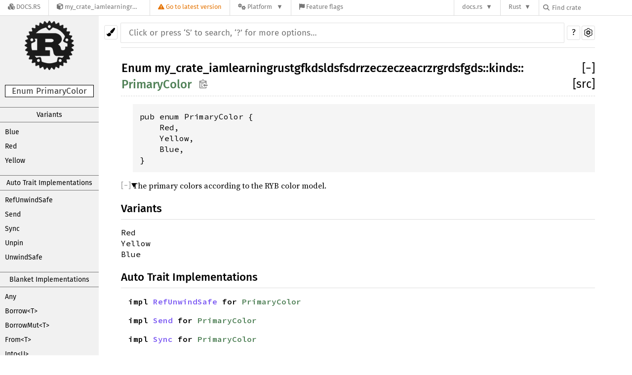

--- FILE ---
content_type: text/html; charset=utf-8
request_url: https://docs.rs/my_crate_iamlearningrustgfkdsldsfsdrrzeczeczeacrzrgrdsfgds/0.1.9001/i686-unknown-linux-gnu/my_crate_iamlearningrustgfkdsldsfsdrrzeczeczeacrzrgrdsfgds/kinds/enum.PrimaryColor.html
body_size: 6726
content:
<!DOCTYPE html><html lang="en"><head><meta charset="utf-8"><meta name="viewport" content="width=device-width, initial-scale=1.0"><meta name="generator" content="rustdoc"><meta name="description" content="The primary colors according to the RYB color model."><meta name="keywords" content="rust, rustlang, rust-lang, PrimaryColor"><title>PrimaryColor in my_crate_iamlearningrustgfkdsldsfsdrrzeczeczeacrzrgrdsfgds::kinds - Rust</title><link rel="stylesheet" type="text/css" href="/normalize-20210617-1.55.0-nightly-149f4836d.css"><link rel="stylesheet" href="/-/static/vendored.css?0-1-0-7bfb09c2-2026-01-03" media="all" /><link rel="stylesheet" type="text/css" href="/rustdoc-20210617-1.55.0-nightly-149f4836d.css" id="mainThemeStyle"><link rel="stylesheet" type="text/css" href="/light-20210617-1.55.0-nightly-149f4836d.css"  id="themeStyle"><link rel="stylesheet" type="text/css" href="/dark-20210617-1.55.0-nightly-149f4836d.css" disabled ><link rel="stylesheet" type="text/css" href="/ayu-20210617-1.55.0-nightly-149f4836d.css" disabled ><script id="default-settings"></script><script src="/storage-20210617-1.55.0-nightly-149f4836d.js"></script><script src="../../crates-20210617-1.55.0-nightly-149f4836d.js"></script><noscript><link rel="stylesheet" href="/noscript-20210617-1.55.0-nightly-149f4836d.css"></noscript><link rel="icon" type="image/svg+xml" href="/favicon-20210617-1.55.0-nightly-149f4836d.svg">
<link rel="alternate icon" type="image/png" href="/favicon-16x16-20210617-1.55.0-nightly-149f4836d.png">
<link rel="alternate icon" type="image/png" href="/favicon-32x32-20210617-1.55.0-nightly-149f4836d.png"><style type="text/css">#crate-search{background-image:url("/down-arrow-20210617-1.55.0-nightly-149f4836d.svg");}</style><link rel="stylesheet" href="/-/static/rustdoc.css?0-1-0-7bfb09c2-2026-01-03" media="all" /><link rel="stylesheet" href="/-/static/font-awesome.css?0-1-0-7bfb09c2-2026-01-03" media="all" />

<link rel="search" href="/-/static/opensearch.xml" type="application/opensearchdescription+xml" title="Docs.rs" />

<script type="text/javascript">(function() {
    function applyTheme(theme) {
        if (theme) {
            document.documentElement.dataset.docsRsTheme = theme;
        }
    }

    window.addEventListener("storage", ev => {
        if (ev.key === "rustdoc-theme") {
            applyTheme(ev.newValue);
        }
    });

    // see ./storage-change-detection.html for details
    window.addEventListener("message", ev => {
        if (ev.data && ev.data.storage && ev.data.storage.key === "rustdoc-theme") {
            applyTheme(ev.data.storage.value);
        }
    });

    applyTheme(window.localStorage.getItem("rustdoc-theme"));
})();</script></head><body class="rustdoc-page">
<div class="nav-container">
    <div class="container">
        <div class="pure-menu pure-menu-horizontal" role="navigation" aria-label="Main navigation">
            <form action="/releases/search"
                  method="GET"
                  id="nav-search-form"
                  class="landing-search-form-nav not-latest ">

                
                <a href="/" class="pure-menu-heading pure-menu-link docsrs-logo" aria-label="Docs.rs">
                    <span title="Docs.rs"><span class="fa fa-solid fa-cubes " aria-hidden="true"></span></span>
                    <span class="title">Docs.rs</span>
                </a><ul class="pure-menu-list">
    <script id="crate-metadata" type="application/json">
        
        {
            "name": "my_crate_iamlearningrustgfkdsldsfsdrrzeczeczeacrzrgrdsfgds",
            "version": "0.1.9001"
        }
    </script><li class="pure-menu-item pure-menu-has-children">
            <a href="#" class="pure-menu-link crate-name" title="I am learning Rust">
                <span class="fa fa-solid fa-cube " aria-hidden="true"></span>
                <span class="title">my_crate_iamlearningrustgfkdsldsfsdrrzeczeczeacrzrgrdsfgds-0.1.9001</span>
            </a><div class="pure-menu-children package-details-menu">
                
                <ul class="pure-menu-list menu-item-divided">
                    <li class="pure-menu-heading" id="crate-title">
                        my_crate_iamlearningrustgfkdsldsfsdrrzeczeczeacrzrgrdsfgds 0.1.9001
                        <span id="clipboard" class="svg-clipboard" title="Copy crate name and version information"></span>
                    </li><li class="pure-menu-item">
                        <a href="/crate/my_crate_iamlearningrustgfkdsldsfsdrrzeczeczeacrzrgrdsfgds/0.1.9001" class="pure-menu-link description" title="See my_crate_iamlearningrustgfkdsldsfsdrrzeczeczeacrzrgrdsfgds in docs.rs">
                            <span class="fa fa-solid fa-cube " aria-hidden="true"></span> Docs.rs crate page
                        </a>
                    </li><li class="pure-menu-item">
                            <span class="pure-menu-link description"><span class="fa fa-solid fa-scale-unbalanced-flip " aria-hidden="true"></span>
                            <a href="https://spdx.org/licenses/MIT" class="pure-menu-sublink">MIT</a></span>
                        </li></ul>

                <div class="pure-g menu-item-divided">
                    <div class="pure-u-1-2 right-border">
                        <ul class="pure-menu-list">
                            <li class="pure-menu-heading">Links</li>

                            <li class="pure-menu-item">
                                <a href="https://crates.io/crates/my_crate_iamlearningrustgfkdsldsfsdrrzeczeczeacrzrgrdsfgds" class="pure-menu-link" title="See my_crate_iamlearningrustgfkdsldsfsdrrzeczeczeacrzrgrdsfgds in crates.io">
                                    <span class="fa fa-solid fa-cube " aria-hidden="true"></span> crates.io
                                </a>
                            </li>

                            
                            <li class="pure-menu-item">
                                <a href="/crate/my_crate_iamlearningrustgfkdsldsfsdrrzeczeczeacrzrgrdsfgds/0.1.9001/source/" title="Browse source of my_crate_iamlearningrustgfkdsldsfsdrrzeczeczeacrzrgrdsfgds-0.1.9001" class="pure-menu-link">
                                    <span class="fa fa-solid fa-folder-open " aria-hidden="true"></span> Source
                                </a>
                            </li>
                        </ul>
                    </div><div class="pure-u-1-2">
                        <ul class="pure-menu-list" id="topbar-owners">
                            <li class="pure-menu-heading">Owners</li><li class="pure-menu-item">
                                    <a href="https://crates.io/users/xy2iii" class="pure-menu-link">
                                        <span class="fa fa-solid fa-user " aria-hidden="true"></span> xy2iii
                                    </a>
                                </li></ul>
                    </div>
                </div>

                <div class="pure-g menu-item-divided">
                    <div class="pure-u-1-2 right-border">
                        <ul class="pure-menu-list">
                            <li class="pure-menu-heading">Dependencies</li>

                            
                            <li class="pure-menu-item">
                                <div class="pure-menu pure-menu-scrollable sub-menu" tabindex="-1">
                                    <ul class="pure-menu-list">
                                        
                                    </ul>
                                </div>
                            </li>
                        </ul>
                    </div>

                    <div class="pure-u-1-2">
                        <ul class="pure-menu-list">
                            <li class="pure-menu-heading">Versions</li>

                            <li class="pure-menu-item">
                                <div class="pure-menu pure-menu-scrollable sub-menu" id="releases-list" tabindex="-1" data-url="/crate/my_crate_iamlearningrustgfkdsldsfsdrrzeczeczeacrzrgrdsfgds/0.1.9001/menus/releases/i686-unknown-linux-gnu/my_crate_iamlearningrustgfkdsldsfsdrrzeczeczeacrzrgrdsfgds/kinds/enum.PrimaryColor.html">
                                    <span class="rotate"><span class="fa fa-solid fa-spinner " aria-hidden="true"></span></span>
                                </div>
                            </li>
                        </ul>
                    </div>
                </div>
                    
                    
                    <div class="pure-g">
                        <div class="pure-u-1">
                            <ul class="pure-menu-list">
                                <li>
                                    <a href="/crate/my_crate_iamlearningrustgfkdsldsfsdrrzeczeczeacrzrgrdsfgds/0.1.9001" class="pure-menu-link">
                                        <b>33.33%</b>
                                        of the crate is documented
                                    </a>
                                </li>
                            </ul>
                        </div>
                    </div></div>
        </li>
        <li class="pure-menu-item">
            <a href="/crate/my_crate_iamlearningrustgfkdsldsfsdrrzeczeczeacrzrgrdsfgds/latest/target-redirect/i686-unknown-linux-gnu/my_crate_iamlearningrustgfkdsldsfsdrrzeczeczeacrzrgrdsfgds/kinds/enum.PrimaryColor.html" class="pure-menu-link warn"
                data-fragment="retain"
                title="You are seeing an outdated version of the my_crate_iamlearningrustgfkdsldsfsdrrzeczeczeacrzrgrdsfgds crate. Click here to go to the latest version.">
                <span class="fa fa-solid fa-triangle-exclamation " aria-hidden="true"></span>
                <span class="title">Go to latest version</span>
            </a>
        </li><li class="pure-menu-item pure-menu-has-children">
                <a href="#" class="pure-menu-link" aria-label="Platform">
                    <span class="fa fa-solid fa-gears " aria-hidden="true"></span>
                    <span class="title">Platform</span>
                </a>

                
                <ul class="pure-menu-children" id="platforms" data-url="/crate/my_crate_iamlearningrustgfkdsldsfsdrrzeczeczeacrzrgrdsfgds/0.1.9001/menus/platforms/i686-unknown-linux-gnu/my_crate_iamlearningrustgfkdsldsfsdrrzeczeczeacrzrgrdsfgds/kinds/enum.PrimaryColor.html"><li class="pure-menu-item">
            <a href="/crate/my_crate_iamlearningrustgfkdsldsfsdrrzeczeczeacrzrgrdsfgds/0.1.9001/target-redirect/i686-pc-windows-msvc/my_crate_iamlearningrustgfkdsldsfsdrrzeczeczeacrzrgrdsfgds/kinds/enum.PrimaryColor.html" class="pure-menu-link" data-fragment="retain" rel="nofollow">i686-pc-windows-msvc</a>
        </li><li class="pure-menu-item">
            <a href="/crate/my_crate_iamlearningrustgfkdsldsfsdrrzeczeczeacrzrgrdsfgds/0.1.9001/target-redirect/i686-unknown-linux-gnu/my_crate_iamlearningrustgfkdsldsfsdrrzeczeczeacrzrgrdsfgds/kinds/enum.PrimaryColor.html" class="pure-menu-link" data-fragment="retain" rel="nofollow">i686-unknown-linux-gnu</a>
        </li><li class="pure-menu-item">
            <a href="/crate/my_crate_iamlearningrustgfkdsldsfsdrrzeczeczeacrzrgrdsfgds/0.1.9001/target-redirect/x86_64-apple-darwin/my_crate_iamlearningrustgfkdsldsfsdrrzeczeczeacrzrgrdsfgds/kinds/enum.PrimaryColor.html" class="pure-menu-link" data-fragment="retain" rel="nofollow">x86_64-apple-darwin</a>
        </li><li class="pure-menu-item">
            <a href="/crate/my_crate_iamlearningrustgfkdsldsfsdrrzeczeczeacrzrgrdsfgds/0.1.9001/target-redirect/x86_64-pc-windows-msvc/my_crate_iamlearningrustgfkdsldsfsdrrzeczeczeacrzrgrdsfgds/kinds/enum.PrimaryColor.html" class="pure-menu-link" data-fragment="retain" rel="nofollow">x86_64-pc-windows-msvc</a>
        </li><li class="pure-menu-item">
            <a href="/crate/my_crate_iamlearningrustgfkdsldsfsdrrzeczeczeacrzrgrdsfgds/0.1.9001/target-redirect/my_crate_iamlearningrustgfkdsldsfsdrrzeczeczeacrzrgrdsfgds/kinds/enum.PrimaryColor.html" class="pure-menu-link" data-fragment="retain" rel="nofollow">x86_64-unknown-linux-gnu</a>
        </li></ul>
            </li><li class="pure-menu-item">
                <a href="/crate/my_crate_iamlearningrustgfkdsldsfsdrrzeczeczeacrzrgrdsfgds/0.1.9001/features" title="Browse available feature flags of my_crate_iamlearningrustgfkdsldsfsdrrzeczeczeacrzrgrdsfgds-0.1.9001" class="pure-menu-link">
                    <span class="fa fa-solid fa-flag " aria-hidden="true"></span>
                    <span class="title">Feature flags</span>
                </a>
            </li>
        
    
</ul><div class="spacer"></div>
                
                

<ul class="pure-menu-list">
                    <li class="pure-menu-item pure-menu-has-children">
                        <a href="#" class="pure-menu-link" aria-label="docs.rs">docs.rs</a>
                        <ul class="pure-menu-children aligned-icons"><li class="pure-menu-item"><a class="pure-menu-link" href="/about"><span class="fa fa-solid fa-circle-info " aria-hidden="true"></span> About docs.rs</a></li><li class="pure-menu-item"><a class="pure-menu-link" href="/about/badges"><span class="fa fa-brands fa-fonticons " aria-hidden="true"></span> Badges</a></li><li class="pure-menu-item"><a class="pure-menu-link" href="/about/builds"><span class="fa fa-solid fa-gears " aria-hidden="true"></span> Builds</a></li><li class="pure-menu-item"><a class="pure-menu-link" href="/about/metadata"><span class="fa fa-solid fa-table " aria-hidden="true"></span> Metadata</a></li><li class="pure-menu-item"><a class="pure-menu-link" href="/about/redirections"><span class="fa fa-solid fa-road " aria-hidden="true"></span> Shorthand URLs</a></li><li class="pure-menu-item"><a class="pure-menu-link" href="/about/download"><span class="fa fa-solid fa-download " aria-hidden="true"></span> Download</a></li><li class="pure-menu-item"><a class="pure-menu-link" href="/about/rustdoc-json"><span class="fa fa-solid fa-file-code " aria-hidden="true"></span> Rustdoc JSON</a></li><li class="pure-menu-item"><a class="pure-menu-link" href="/releases/queue"><span class="fa fa-solid fa-gears " aria-hidden="true"></span> Build queue</a></li><li class="pure-menu-item"><a class="pure-menu-link" href="https://foundation.rust-lang.org/policies/privacy-policy/#docs.rs" target="_blank"><span class="fa fa-solid fa-shield-halved " aria-hidden="true"></span> Privacy policy</a></li>
                        </ul>
                    </li>
                </ul>
                <ul class="pure-menu-list"><li class="pure-menu-item pure-menu-has-children">
                        <a href="#" class="pure-menu-link" aria-label="Rust">Rust</a>
                        <ul class="pure-menu-children">
                            <li class="pure-menu-item"><a class="pure-menu-link" href="https://www.rust-lang.org/" target="_blank">Rust website</a></li>
                            <li class="pure-menu-item"><a class="pure-menu-link" href="https://doc.rust-lang.org/book/" target="_blank">The Book</a></li>

                            <li class="pure-menu-item"><a class="pure-menu-link" href="https://doc.rust-lang.org/std/" target="_blank">Standard Library API Reference</a></li>

                            <li class="pure-menu-item"><a class="pure-menu-link" href="https://doc.rust-lang.org/rust-by-example/" target="_blank">Rust by Example</a></li>

                            <li class="pure-menu-item"><a class="pure-menu-link" href="https://doc.rust-lang.org/cargo/guide/" target="_blank">The Cargo Guide</a></li>

                            <li class="pure-menu-item"><a class="pure-menu-link" href="https://doc.rust-lang.org/nightly/clippy" target="_blank">Clippy Documentation</a></li>
                        </ul>
                    </li>
                </ul>
                
                <div id="search-input-nav">
                    <label for="nav-search">
                        <span class="fa fa-solid fa-magnifying-glass " aria-hidden="true"></span>
                    </label>

                    
                    
                    <input id="nav-search" name="query" type="text" aria-label="Find crate by search query" tabindex="-1"
                        placeholder="Find crate"
                        >
                </div>
            </form>
        </div>
    </div>
</div><div class="rustdoc enum container-rustdoc" id="rustdoc_body_wrapper" tabindex="-1"><script async src="/-/static/menu.js?0-1-0-7bfb09c2-2026-01-03"></script>
<script async src="/-/static/index.js?0-1-0-7bfb09c2-2026-01-03"></script>

<iframe src="/-/storage-change-detection.html" width="0" height="0" style="display: none"></iframe><!--[if lte IE 11]><div class="warning">This old browser is unsupported and will most likely display funky things.</div><![endif]--><nav class="sidebar"><div class="sidebar-menu" role="button">&#9776;</div><a href='../../my_crate_iamlearningrustgfkdsldsfsdrrzeczeczeacrzrgrdsfgds/index.html'><div class='logo-container rust-logo'><img src='/rust-logo-20210617-1.55.0-nightly-149f4836d.png' alt='logo'></div></a><p class="location">Enum PrimaryColor</p><div class="sidebar-elems"><div class="block items"><a class="sidebar-title" href="#variants">Variants</a><div class="sidebar-links"><a href="#variant.Blue">Blue</a><a href="#variant.Red">Red</a><a href="#variant.Yellow">Yellow</a></div><a class="sidebar-title" href="#synthetic-implementations">Auto Trait Implementations</a><div class="sidebar-links"><a href="#impl-RefUnwindSafe">RefUnwindSafe</a><a href="#impl-Send">Send</a><a href="#impl-Sync">Sync</a><a href="#impl-Unpin">Unpin</a><a href="#impl-UnwindSafe">UnwindSafe</a></div><a class="sidebar-title" href="#blanket-implementations">Blanket Implementations</a><div class="sidebar-links"><a href="#impl-Any">Any</a><a href="#impl-Borrow%3CT%3E">Borrow&lt;T&gt;</a><a href="#impl-BorrowMut%3CT%3E">BorrowMut&lt;T&gt;</a><a href="#impl-From%3CT%3E">From&lt;T&gt;</a><a href="#impl-Into%3CU%3E">Into&lt;U&gt;</a><a href="#impl-TryFrom%3CU%3E">TryFrom&lt;U&gt;</a><a href="#impl-TryInto%3CU%3E">TryInto&lt;U&gt;</a></div></div><p class="location">Other items in<br><a href="../index.html">my_crate_iamlearningrustgfkdsldsfsdrrzeczeczeacrzrgrdsfgds</a>::<wbr><a href="index.html">kinds</a></p><div id="sidebar-vars" data-name="PrimaryColor" data-ty="enum" data-relpath=""></div><script defer src="sidebar-items.js"></script></div></nav><div class="theme-picker"><button id="theme-picker" aria-label="Pick another theme!" aria-haspopup="menu" title="themes"><img src="/brush-20210617-1.55.0-nightly-149f4836d.svg" width="18" height="18" alt="Pick another theme!"></button><div id="theme-choices" role="menu"></div></div><nav class="sub"><form class="search-form"><div class="search-container"><div><input class="search-input" name="search" disabled autocomplete="off" spellcheck="false" placeholder="Click or press ‘S’ to search, ‘?’ for more options…" type="search"></div><button type="button" id="help-button" title="help">?</button><a id="settings-menu" href="../../settings.html" title="settings"><img src="/wheel-20210617-1.55.0-nightly-149f4836d.svg" width="18" height="18" alt="Change settings"></a></div></form></nav><section id="main" class="content"><h1 class="fqn"><span class="in-band">Enum <a href="../index.html">my_crate_iamlearningrustgfkdsldsfsdrrzeczeczeacrzrgrdsfgds</a>::<wbr><a href="index.html">kinds</a>::<wbr><a class="enum" href="#">PrimaryColor</a><button id="copy-path" onclick="copy_path(this)" title="copy path"><img src="/clipboard-20210617-1.55.0-nightly-149f4836d.svg" width="19" height="18" alt="Copy item import" title="Copy item import to clipboard"></button></span><span class="out-of-band"><span id="render-detail"><a id="toggle-all-docs" href="javascript:void(0)" title="collapse all docs">[<span class="inner">&#x2212;</span>]</a></span><a class="srclink" href="../../src/my_crate_iamlearningrustgfkdsldsfsdrrzeczeczeacrzrgrdsfgds/lib.rs.html#11-15" title="goto source code">[src]</a></span></h1><div class="docblock type-decl"><pre class="rust enum">pub enum PrimaryColor {
    Red,
    Yellow,
    Blue,
}</pre></div><details class="rustdoc-toggle top-doc" open><summary class="hideme"><span>Expand description</span></summary><div class="docblock"><p>The primary colors according to the RYB color model.</p>
</div></details><h2 id="variants" class="variants small-section-header">Variants<a href="#variants" class="anchor"></a></h2><div id="variant.Red" class="variant small-section-header"><a href="#variant.Red" class="anchor field"></a><code>Red</code></div><div id="variant.Yellow" class="variant small-section-header"><a href="#variant.Yellow" class="anchor field"></a><code>Yellow</code></div><div id="variant.Blue" class="variant small-section-header"><a href="#variant.Blue" class="anchor field"></a><code>Blue</code></div><h2 id="synthetic-implementations" class="small-section-header">Auto Trait Implementations<a href="#synthetic-implementations" class="anchor"></a></h2><div id="synthetic-implementations-list"><div id="impl-RefUnwindSafe" class="impl has-srclink"><div class="rightside"></div><a href="#impl-RefUnwindSafe" class="anchor"></a><code class="in-band">impl <a class="trait" href="https://doc.rust-lang.org/nightly/std/panic/trait.RefUnwindSafe.html" title="trait std::panic::RefUnwindSafe">RefUnwindSafe</a> for <a class="enum" href="enum.PrimaryColor.html" title="enum my_crate_iamlearningrustgfkdsldsfsdrrzeczeczeacrzrgrdsfgds::kinds::PrimaryColor">PrimaryColor</a></code></div><div id="impl-Send" class="impl has-srclink"><div class="rightside"></div><a href="#impl-Send" class="anchor"></a><code class="in-band">impl <a class="trait" href="https://doc.rust-lang.org/nightly/core/marker/trait.Send.html" title="trait core::marker::Send">Send</a> for <a class="enum" href="enum.PrimaryColor.html" title="enum my_crate_iamlearningrustgfkdsldsfsdrrzeczeczeacrzrgrdsfgds::kinds::PrimaryColor">PrimaryColor</a></code></div><div id="impl-Sync" class="impl has-srclink"><div class="rightside"></div><a href="#impl-Sync" class="anchor"></a><code class="in-band">impl <a class="trait" href="https://doc.rust-lang.org/nightly/core/marker/trait.Sync.html" title="trait core::marker::Sync">Sync</a> for <a class="enum" href="enum.PrimaryColor.html" title="enum my_crate_iamlearningrustgfkdsldsfsdrrzeczeczeacrzrgrdsfgds::kinds::PrimaryColor">PrimaryColor</a></code></div><div id="impl-Unpin" class="impl has-srclink"><div class="rightside"></div><a href="#impl-Unpin" class="anchor"></a><code class="in-band">impl <a class="trait" href="https://doc.rust-lang.org/nightly/core/marker/trait.Unpin.html" title="trait core::marker::Unpin">Unpin</a> for <a class="enum" href="enum.PrimaryColor.html" title="enum my_crate_iamlearningrustgfkdsldsfsdrrzeczeczeacrzrgrdsfgds::kinds::PrimaryColor">PrimaryColor</a></code></div><div id="impl-UnwindSafe" class="impl has-srclink"><div class="rightside"></div><a href="#impl-UnwindSafe" class="anchor"></a><code class="in-band">impl <a class="trait" href="https://doc.rust-lang.org/nightly/std/panic/trait.UnwindSafe.html" title="trait std::panic::UnwindSafe">UnwindSafe</a> for <a class="enum" href="enum.PrimaryColor.html" title="enum my_crate_iamlearningrustgfkdsldsfsdrrzeczeczeacrzrgrdsfgds::kinds::PrimaryColor">PrimaryColor</a></code></div></div><h2 id="blanket-implementations" class="small-section-header">Blanket Implementations<a href="#blanket-implementations" class="anchor"></a></h2><div id="blanket-implementations-list"><details class="rustdoc-toggle implementors-toggle" open><summary><div id="impl-Any" class="impl has-srclink"><div class="rightside"><a class="srclink" href="https://doc.rust-lang.org/nightly/src/core/any.rs.html#131-135" title="goto source code">[src]</a></div><a href="#impl-Any" class="anchor"></a><code class="in-band">impl&lt;T&gt; <a class="trait" href="https://doc.rust-lang.org/nightly/core/any/trait.Any.html" title="trait core::any::Any">Any</a> for T <span class="where fmt-newline">where<br>&nbsp;&nbsp;&nbsp;&nbsp;T: 'static + ?<a class="trait" href="https://doc.rust-lang.org/nightly/core/marker/trait.Sized.html" title="trait core::marker::Sized">Sized</a>,&nbsp;</span></code></div></summary><div class="impl-items"><details class="rustdoc-toggle method-toggle" open><summary><div id="method.type_id" class="method trait-impl has-srclink"><div class="rightside"><a class="srclink" href="https://doc.rust-lang.org/nightly/src/core/any.rs.html#132" title="goto source code">[src]</a></div><a href="#method.type_id" class="anchor"></a><code>pub fn <a href="https://doc.rust-lang.org/nightly/core/any/trait.Any.html#tymethod.type_id" class="fnname">type_id</a>(&amp;self) -&gt; <a class="struct" href="https://doc.rust-lang.org/nightly/core/any/struct.TypeId.html" title="struct core::any::TypeId">TypeId</a></code></div></summary><div class='docblock'><p>Gets the <code>TypeId</code> of <code>self</code>. <a href="https://doc.rust-lang.org/nightly/core/any/trait.Any.html#tymethod.type_id">Read more</a></p>
</div></details></div></details><details class="rustdoc-toggle implementors-toggle" open><summary><div id="impl-Borrow%3CT%3E" class="impl has-srclink"><div class="rightside"><a class="srclink" href="https://doc.rust-lang.org/nightly/src/core/borrow.rs.html#208-213" title="goto source code">[src]</a></div><a href="#impl-Borrow%3CT%3E" class="anchor"></a><code class="in-band">impl&lt;T&gt; <a class="trait" href="https://doc.rust-lang.org/nightly/core/borrow/trait.Borrow.html" title="trait core::borrow::Borrow">Borrow</a>&lt;T&gt; for T <span class="where fmt-newline">where<br>&nbsp;&nbsp;&nbsp;&nbsp;T: ?<a class="trait" href="https://doc.rust-lang.org/nightly/core/marker/trait.Sized.html" title="trait core::marker::Sized">Sized</a>,&nbsp;</span></code></div></summary><div class="impl-items"><details class="rustdoc-toggle method-toggle" open><summary><div id="method.borrow" class="method trait-impl has-srclink"><div class="rightside"><a class="srclink" href="https://doc.rust-lang.org/nightly/src/core/borrow.rs.html#210" title="goto source code">[src]</a></div><a href="#method.borrow" class="anchor"></a><code>pub fn <a href="https://doc.rust-lang.org/nightly/core/borrow/trait.Borrow.html#tymethod.borrow" class="fnname">borrow</a>(&amp;self) -&gt; <a class="primitive" href="https://doc.rust-lang.org/nightly/std/primitive.reference.html">&amp;</a>T</code></div></summary><div class='docblock'><p>Immutably borrows from an owned value. <a href="https://doc.rust-lang.org/nightly/core/borrow/trait.Borrow.html#tymethod.borrow">Read more</a></p>
</div></details></div></details><details class="rustdoc-toggle implementors-toggle" open><summary><div id="impl-BorrowMut%3CT%3E" class="impl has-srclink"><div class="rightside"><a class="srclink" href="https://doc.rust-lang.org/nightly/src/core/borrow.rs.html#216-220" title="goto source code">[src]</a></div><a href="#impl-BorrowMut%3CT%3E" class="anchor"></a><code class="in-band">impl&lt;T&gt; <a class="trait" href="https://doc.rust-lang.org/nightly/core/borrow/trait.BorrowMut.html" title="trait core::borrow::BorrowMut">BorrowMut</a>&lt;T&gt; for T <span class="where fmt-newline">where<br>&nbsp;&nbsp;&nbsp;&nbsp;T: ?<a class="trait" href="https://doc.rust-lang.org/nightly/core/marker/trait.Sized.html" title="trait core::marker::Sized">Sized</a>,&nbsp;</span></code></div></summary><div class="impl-items"><details class="rustdoc-toggle method-toggle" open><summary><div id="method.borrow_mut" class="method trait-impl has-srclink"><div class="rightside"><a class="srclink" href="https://doc.rust-lang.org/nightly/src/core/borrow.rs.html#217" title="goto source code">[src]</a></div><a href="#method.borrow_mut" class="anchor"></a><code>pub fn <a href="https://doc.rust-lang.org/nightly/core/borrow/trait.BorrowMut.html#tymethod.borrow_mut" class="fnname">borrow_mut</a>(&amp;mut self) -&gt; <a class="primitive" href="https://doc.rust-lang.org/nightly/std/primitive.reference.html">&amp;mut </a>T</code></div></summary><div class='docblock'><p>Mutably borrows from an owned value. <a href="https://doc.rust-lang.org/nightly/core/borrow/trait.BorrowMut.html#tymethod.borrow_mut">Read more</a></p>
</div></details></div></details><details class="rustdoc-toggle implementors-toggle" open><summary><div id="impl-From%3CT%3E" class="impl has-srclink"><div class="rightside"><a class="srclink" href="https://doc.rust-lang.org/nightly/src/core/convert/mod.rs.html#544-548" title="goto source code">[src]</a></div><a href="#impl-From%3CT%3E" class="anchor"></a><code class="in-band">impl&lt;T&gt; <a class="trait" href="https://doc.rust-lang.org/nightly/core/convert/trait.From.html" title="trait core::convert::From">From</a>&lt;T&gt; for T</code></div></summary><div class="impl-items"><details class="rustdoc-toggle method-toggle" open><summary><div id="method.from" class="method trait-impl has-srclink"><div class="rightside"><a class="srclink" href="https://doc.rust-lang.org/nightly/src/core/convert/mod.rs.html#545" title="goto source code">[src]</a></div><a href="#method.from" class="anchor"></a><code>pub fn <a href="https://doc.rust-lang.org/nightly/core/convert/trait.From.html#tymethod.from" class="fnname">from</a>(t: T) -&gt; T</code></div></summary><div class='docblock'><p>Performs the conversion.</p>
</div></details></div></details><details class="rustdoc-toggle implementors-toggle" open><summary><div id="impl-Into%3CU%3E" class="impl has-srclink"><div class="rightside"><a class="srclink" href="https://doc.rust-lang.org/nightly/src/core/convert/mod.rs.html#533-540" title="goto source code">[src]</a></div><a href="#impl-Into%3CU%3E" class="anchor"></a><code class="in-band">impl&lt;T, U&gt; <a class="trait" href="https://doc.rust-lang.org/nightly/core/convert/trait.Into.html" title="trait core::convert::Into">Into</a>&lt;U&gt; for T <span class="where fmt-newline">where<br>&nbsp;&nbsp;&nbsp;&nbsp;U: <a class="trait" href="https://doc.rust-lang.org/nightly/core/convert/trait.From.html" title="trait core::convert::From">From</a>&lt;T&gt;,&nbsp;</span></code></div></summary><div class="impl-items"><details class="rustdoc-toggle method-toggle" open><summary><div id="method.into" class="method trait-impl has-srclink"><div class="rightside"><a class="srclink" href="https://doc.rust-lang.org/nightly/src/core/convert/mod.rs.html#537" title="goto source code">[src]</a></div><a href="#method.into" class="anchor"></a><code>pub fn <a href="https://doc.rust-lang.org/nightly/core/convert/trait.Into.html#tymethod.into" class="fnname">into</a>(self) -&gt; U</code></div></summary><div class='docblock'><p>Performs the conversion.</p>
</div></details></div></details><details class="rustdoc-toggle implementors-toggle" open><summary><div id="impl-TryFrom%3CU%3E" class="impl has-srclink"><div class="rightside"><a class="srclink" href="https://doc.rust-lang.org/nightly/src/core/convert/mod.rs.html#581-590" title="goto source code">[src]</a></div><a href="#impl-TryFrom%3CU%3E" class="anchor"></a><code class="in-band">impl&lt;T, U&gt; <a class="trait" href="https://doc.rust-lang.org/nightly/core/convert/trait.TryFrom.html" title="trait core::convert::TryFrom">TryFrom</a>&lt;U&gt; for T <span class="where fmt-newline">where<br>&nbsp;&nbsp;&nbsp;&nbsp;U: <a class="trait" href="https://doc.rust-lang.org/nightly/core/convert/trait.Into.html" title="trait core::convert::Into">Into</a>&lt;T&gt;,&nbsp;</span></code></div></summary><div class="impl-items"><details class="rustdoc-toggle" open><summary><div id="associatedtype.Error" class="type trait-impl has-srclink"><a href="#associatedtype.Error" class="anchor"></a><code>type <a href="https://doc.rust-lang.org/nightly/core/convert/trait.TryFrom.html#associatedtype.Error" class="type">Error</a> = <a class="enum" href="https://doc.rust-lang.org/nightly/core/convert/enum.Infallible.html" title="enum core::convert::Infallible">Infallible</a></code></div></summary><div class='docblock'><p>The type returned in the event of a conversion error.</p>
</div></details><details class="rustdoc-toggle method-toggle" open><summary><div id="method.try_from" class="method trait-impl has-srclink"><div class="rightside"><a class="srclink" href="https://doc.rust-lang.org/nightly/src/core/convert/mod.rs.html#587" title="goto source code">[src]</a></div><a href="#method.try_from" class="anchor"></a><code>pub fn <a href="https://doc.rust-lang.org/nightly/core/convert/trait.TryFrom.html#tymethod.try_from" class="fnname">try_from</a>(value: U) -&gt; <a class="enum" href="https://doc.rust-lang.org/nightly/core/result/enum.Result.html" title="enum core::result::Result">Result</a>&lt;T, &lt;T as <a class="trait" href="https://doc.rust-lang.org/nightly/core/convert/trait.TryFrom.html" title="trait core::convert::TryFrom">TryFrom</a>&lt;U&gt;&gt;::<a class="type" href="https://doc.rust-lang.org/nightly/core/convert/trait.TryFrom.html#associatedtype.Error" title="type core::convert::TryFrom::Error">Error</a>&gt;</code></div></summary><div class='docblock'><p>Performs the conversion.</p>
</div></details></div></details><details class="rustdoc-toggle implementors-toggle" open><summary><div id="impl-TryInto%3CU%3E" class="impl has-srclink"><div class="rightside"><a class="srclink" href="https://doc.rust-lang.org/nightly/src/core/convert/mod.rs.html#567-576" title="goto source code">[src]</a></div><a href="#impl-TryInto%3CU%3E" class="anchor"></a><code class="in-band">impl&lt;T, U&gt; <a class="trait" href="https://doc.rust-lang.org/nightly/core/convert/trait.TryInto.html" title="trait core::convert::TryInto">TryInto</a>&lt;U&gt; for T <span class="where fmt-newline">where<br>&nbsp;&nbsp;&nbsp;&nbsp;U: <a class="trait" href="https://doc.rust-lang.org/nightly/core/convert/trait.TryFrom.html" title="trait core::convert::TryFrom">TryFrom</a>&lt;T&gt;,&nbsp;</span></code></div></summary><div class="impl-items"><details class="rustdoc-toggle" open><summary><div id="associatedtype.Error-1" class="type trait-impl has-srclink"><a href="#associatedtype.Error-1" class="anchor"></a><code>type <a href="https://doc.rust-lang.org/nightly/core/convert/trait.TryInto.html#associatedtype.Error" class="type">Error</a> = &lt;U as <a class="trait" href="https://doc.rust-lang.org/nightly/core/convert/trait.TryFrom.html" title="trait core::convert::TryFrom">TryFrom</a>&lt;T&gt;&gt;::<a class="type" href="https://doc.rust-lang.org/nightly/core/convert/trait.TryFrom.html#associatedtype.Error" title="type core::convert::TryFrom::Error">Error</a></code></div></summary><div class='docblock'><p>The type returned in the event of a conversion error.</p>
</div></details><details class="rustdoc-toggle method-toggle" open><summary><div id="method.try_into" class="method trait-impl has-srclink"><div class="rightside"><a class="srclink" href="https://doc.rust-lang.org/nightly/src/core/convert/mod.rs.html#573" title="goto source code">[src]</a></div><a href="#method.try_into" class="anchor"></a><code>pub fn <a href="https://doc.rust-lang.org/nightly/core/convert/trait.TryInto.html#tymethod.try_into" class="fnname">try_into</a>(self) -&gt; <a class="enum" href="https://doc.rust-lang.org/nightly/core/result/enum.Result.html" title="enum core::result::Result">Result</a>&lt;U, &lt;U as <a class="trait" href="https://doc.rust-lang.org/nightly/core/convert/trait.TryFrom.html" title="trait core::convert::TryFrom">TryFrom</a>&lt;T&gt;&gt;::<a class="type" href="https://doc.rust-lang.org/nightly/core/convert/trait.TryFrom.html#associatedtype.Error" title="type core::convert::TryFrom::Error">Error</a>&gt;</code></div></summary><div class='docblock'><p>Performs the conversion.</p>
</div></details></div></details></div></section><section id="search" class="content hidden"></section><div id="rustdoc-vars" data-root-path="../../" data-current-crate="my_crate_iamlearningrustgfkdsldsfsdrrzeczeczeacrzrgrdsfgds" data-search-index-js="../../search-index-20210617-1.55.0-nightly-149f4836d.js" data-search-js="/search-20210617-1.55.0-nightly-149f4836d.js"></div><script src="/main-20210617-1.55.0-nightly-149f4836d.js"></script></div></body></html>

--- FILE ---
content_type: text/html; charset=utf-8
request_url: https://docs.rs/my_crate_iamlearningrustgfkdsldsfsdrrzeczeczeacrzrgrdsfgds/0.1.9001/i686-unknown-linux-gnu/my_crate_iamlearningrustgfkdsldsfsdrrzeczeczeacrzrgrdsfgds/?search=55
body_size: 4608
content:
<!DOCTYPE html><html lang="en"><head><meta charset="utf-8"><meta name="viewport" content="width=device-width, initial-scale=1.0"><meta name="generator" content="rustdoc"><meta name="description" content="Art"><meta name="keywords" content="rust, rustlang, rust-lang, my_crate_iamlearningrustgfkdsldsfsdrrzeczeczeacrzrgrdsfgds"><title>my_crate_iamlearningrustgfkdsldsfsdrrzeczeczeacrzrgrdsfgds - Rust</title><link rel="stylesheet" type="text/css" href="/normalize-20210617-1.55.0-nightly-149f4836d.css"><link rel="stylesheet" href="/-/static/vendored.css?0-1-0-7bfb09c2-2026-01-03" media="all" /><link rel="stylesheet" type="text/css" href="/rustdoc-20210617-1.55.0-nightly-149f4836d.css" id="mainThemeStyle"><link rel="stylesheet" type="text/css" href="/light-20210617-1.55.0-nightly-149f4836d.css"  id="themeStyle"><link rel="stylesheet" type="text/css" href="/dark-20210617-1.55.0-nightly-149f4836d.css" disabled ><link rel="stylesheet" type="text/css" href="/ayu-20210617-1.55.0-nightly-149f4836d.css" disabled ><script id="default-settings"></script><script src="/storage-20210617-1.55.0-nightly-149f4836d.js"></script><script src="../crates-20210617-1.55.0-nightly-149f4836d.js"></script><noscript><link rel="stylesheet" href="/noscript-20210617-1.55.0-nightly-149f4836d.css"></noscript><link rel="icon" type="image/svg+xml" href="/favicon-20210617-1.55.0-nightly-149f4836d.svg">
<link rel="alternate icon" type="image/png" href="/favicon-16x16-20210617-1.55.0-nightly-149f4836d.png">
<link rel="alternate icon" type="image/png" href="/favicon-32x32-20210617-1.55.0-nightly-149f4836d.png"><style type="text/css">#crate-search{background-image:url("/down-arrow-20210617-1.55.0-nightly-149f4836d.svg");}</style><link rel="stylesheet" href="/-/static/rustdoc.css?0-1-0-7bfb09c2-2026-01-03" media="all" /><link rel="stylesheet" href="/-/static/font-awesome.css?0-1-0-7bfb09c2-2026-01-03" media="all" />

<link rel="search" href="/-/static/opensearch.xml" type="application/opensearchdescription+xml" title="Docs.rs" />

<script type="text/javascript">(function() {
    function applyTheme(theme) {
        if (theme) {
            document.documentElement.dataset.docsRsTheme = theme;
        }
    }

    window.addEventListener("storage", ev => {
        if (ev.key === "rustdoc-theme") {
            applyTheme(ev.newValue);
        }
    });

    // see ./storage-change-detection.html for details
    window.addEventListener("message", ev => {
        if (ev.data && ev.data.storage && ev.data.storage.key === "rustdoc-theme") {
            applyTheme(ev.data.storage.value);
        }
    });

    applyTheme(window.localStorage.getItem("rustdoc-theme"));
})();</script></head><body class="rustdoc-page">
<div class="nav-container">
    <div class="container">
        <div class="pure-menu pure-menu-horizontal" role="navigation" aria-label="Main navigation">
            <form action="/releases/search"
                  method="GET"
                  id="nav-search-form"
                  class="landing-search-form-nav not-latest ">

                
                <a href="/" class="pure-menu-heading pure-menu-link docsrs-logo" aria-label="Docs.rs">
                    <span title="Docs.rs"><span class="fa fa-solid fa-cubes " aria-hidden="true"></span></span>
                    <span class="title">Docs.rs</span>
                </a><ul class="pure-menu-list">
    <script id="crate-metadata" type="application/json">
        
        {
            "name": "my_crate_iamlearningrustgfkdsldsfsdrrzeczeczeacrzrgrdsfgds",
            "version": "0.1.9001"
        }
    </script><li class="pure-menu-item pure-menu-has-children">
            <a href="#" class="pure-menu-link crate-name" title="I am learning Rust">
                <span class="fa fa-solid fa-cube " aria-hidden="true"></span>
                <span class="title">my_crate_iamlearningrustgfkdsldsfsdrrzeczeczeacrzrgrdsfgds-0.1.9001</span>
            </a><div class="pure-menu-children package-details-menu">
                
                <ul class="pure-menu-list menu-item-divided">
                    <li class="pure-menu-heading" id="crate-title">
                        my_crate_iamlearningrustgfkdsldsfsdrrzeczeczeacrzrgrdsfgds 0.1.9001
                        <span id="clipboard" class="svg-clipboard" title="Copy crate name and version information"></span>
                    </li><li class="pure-menu-item">
                        <a href="/crate/my_crate_iamlearningrustgfkdsldsfsdrrzeczeczeacrzrgrdsfgds/0.1.9001" class="pure-menu-link description" title="See my_crate_iamlearningrustgfkdsldsfsdrrzeczeczeacrzrgrdsfgds in docs.rs">
                            <span class="fa fa-solid fa-cube " aria-hidden="true"></span> Docs.rs crate page
                        </a>
                    </li><li class="pure-menu-item">
                            <span class="pure-menu-link description"><span class="fa fa-solid fa-scale-unbalanced-flip " aria-hidden="true"></span>
                            <a href="https://spdx.org/licenses/MIT" class="pure-menu-sublink">MIT</a></span>
                        </li></ul>

                <div class="pure-g menu-item-divided">
                    <div class="pure-u-1-2 right-border">
                        <ul class="pure-menu-list">
                            <li class="pure-menu-heading">Links</li>

                            <li class="pure-menu-item">
                                <a href="https://crates.io/crates/my_crate_iamlearningrustgfkdsldsfsdrrzeczeczeacrzrgrdsfgds" class="pure-menu-link" title="See my_crate_iamlearningrustgfkdsldsfsdrrzeczeczeacrzrgrdsfgds in crates.io">
                                    <span class="fa fa-solid fa-cube " aria-hidden="true"></span> crates.io
                                </a>
                            </li>

                            
                            <li class="pure-menu-item">
                                <a href="/crate/my_crate_iamlearningrustgfkdsldsfsdrrzeczeczeacrzrgrdsfgds/0.1.9001/source/" title="Browse source of my_crate_iamlearningrustgfkdsldsfsdrrzeczeczeacrzrgrdsfgds-0.1.9001" class="pure-menu-link">
                                    <span class="fa fa-solid fa-folder-open " aria-hidden="true"></span> Source
                                </a>
                            </li>
                        </ul>
                    </div><div class="pure-u-1-2">
                        <ul class="pure-menu-list" id="topbar-owners">
                            <li class="pure-menu-heading">Owners</li><li class="pure-menu-item">
                                    <a href="https://crates.io/users/xy2iii" class="pure-menu-link">
                                        <span class="fa fa-solid fa-user " aria-hidden="true"></span> xy2iii
                                    </a>
                                </li></ul>
                    </div>
                </div>

                <div class="pure-g menu-item-divided">
                    <div class="pure-u-1-2 right-border">
                        <ul class="pure-menu-list">
                            <li class="pure-menu-heading">Dependencies</li>

                            
                            <li class="pure-menu-item">
                                <div class="pure-menu pure-menu-scrollable sub-menu" tabindex="-1">
                                    <ul class="pure-menu-list">
                                        
                                    </ul>
                                </div>
                            </li>
                        </ul>
                    </div>

                    <div class="pure-u-1-2">
                        <ul class="pure-menu-list">
                            <li class="pure-menu-heading">Versions</li>

                            <li class="pure-menu-item">
                                <div class="pure-menu pure-menu-scrollable sub-menu" id="releases-list" tabindex="-1" data-url="/crate/my_crate_iamlearningrustgfkdsldsfsdrrzeczeczeacrzrgrdsfgds/0.1.9001/menus/releases/i686-unknown-linux-gnu/my_crate_iamlearningrustgfkdsldsfsdrrzeczeczeacrzrgrdsfgds/">
                                    <span class="rotate"><span class="fa fa-solid fa-spinner " aria-hidden="true"></span></span>
                                </div>
                            </li>
                        </ul>
                    </div>
                </div>
                    
                    
                    <div class="pure-g">
                        <div class="pure-u-1">
                            <ul class="pure-menu-list">
                                <li>
                                    <a href="/crate/my_crate_iamlearningrustgfkdsldsfsdrrzeczeczeacrzrgrdsfgds/0.1.9001" class="pure-menu-link">
                                        <b>33.33%</b>
                                        of the crate is documented
                                    </a>
                                </li>
                            </ul>
                        </div>
                    </div></div>
        </li>
        <li class="pure-menu-item">
            <a href="/crate/my_crate_iamlearningrustgfkdsldsfsdrrzeczeczeacrzrgrdsfgds/latest/target-redirect/i686-unknown-linux-gnu/my_crate_iamlearningrustgfkdsldsfsdrrzeczeczeacrzrgrdsfgds/?search=55" class="pure-menu-link warn"
                data-fragment="retain"
                title="You are seeing an outdated version of the my_crate_iamlearningrustgfkdsldsfsdrrzeczeczeacrzrgrdsfgds crate. Click here to go to the latest version.">
                <span class="fa fa-solid fa-triangle-exclamation " aria-hidden="true"></span>
                <span class="title">Go to latest version</span>
            </a>
        </li><li class="pure-menu-item pure-menu-has-children">
                <a href="#" class="pure-menu-link" aria-label="Platform">
                    <span class="fa fa-solid fa-gears " aria-hidden="true"></span>
                    <span class="title">Platform</span>
                </a>

                
                <ul class="pure-menu-children" id="platforms" data-url="/crate/my_crate_iamlearningrustgfkdsldsfsdrrzeczeczeacrzrgrdsfgds/0.1.9001/menus/platforms/i686-unknown-linux-gnu/my_crate_iamlearningrustgfkdsldsfsdrrzeczeczeacrzrgrdsfgds/"><li class="pure-menu-item">
            <a href="/crate/my_crate_iamlearningrustgfkdsldsfsdrrzeczeczeacrzrgrdsfgds/0.1.9001/target-redirect/i686-pc-windows-msvc/my_crate_iamlearningrustgfkdsldsfsdrrzeczeczeacrzrgrdsfgds/" class="pure-menu-link" data-fragment="retain" rel="nofollow">i686-pc-windows-msvc</a>
        </li><li class="pure-menu-item">
            <a href="/crate/my_crate_iamlearningrustgfkdsldsfsdrrzeczeczeacrzrgrdsfgds/0.1.9001/target-redirect/i686-unknown-linux-gnu/my_crate_iamlearningrustgfkdsldsfsdrrzeczeczeacrzrgrdsfgds/" class="pure-menu-link" data-fragment="retain" rel="nofollow">i686-unknown-linux-gnu</a>
        </li><li class="pure-menu-item">
            <a href="/crate/my_crate_iamlearningrustgfkdsldsfsdrrzeczeczeacrzrgrdsfgds/0.1.9001/target-redirect/x86_64-apple-darwin/my_crate_iamlearningrustgfkdsldsfsdrrzeczeczeacrzrgrdsfgds/" class="pure-menu-link" data-fragment="retain" rel="nofollow">x86_64-apple-darwin</a>
        </li><li class="pure-menu-item">
            <a href="/crate/my_crate_iamlearningrustgfkdsldsfsdrrzeczeczeacrzrgrdsfgds/0.1.9001/target-redirect/x86_64-pc-windows-msvc/my_crate_iamlearningrustgfkdsldsfsdrrzeczeczeacrzrgrdsfgds/" class="pure-menu-link" data-fragment="retain" rel="nofollow">x86_64-pc-windows-msvc</a>
        </li><li class="pure-menu-item">
            <a href="/crate/my_crate_iamlearningrustgfkdsldsfsdrrzeczeczeacrzrgrdsfgds/0.1.9001/target-redirect/my_crate_iamlearningrustgfkdsldsfsdrrzeczeczeacrzrgrdsfgds/" class="pure-menu-link" data-fragment="retain" rel="nofollow">x86_64-unknown-linux-gnu</a>
        </li></ul>
            </li><li class="pure-menu-item">
                <a href="/crate/my_crate_iamlearningrustgfkdsldsfsdrrzeczeczeacrzrgrdsfgds/0.1.9001/features" title="Browse available feature flags of my_crate_iamlearningrustgfkdsldsfsdrrzeczeczeacrzrgrdsfgds-0.1.9001" class="pure-menu-link">
                    <span class="fa fa-solid fa-flag " aria-hidden="true"></span>
                    <span class="title">Feature flags</span>
                </a>
            </li>
        
    
</ul><div class="spacer"></div>
                
                

<ul class="pure-menu-list">
                    <li class="pure-menu-item pure-menu-has-children">
                        <a href="#" class="pure-menu-link" aria-label="docs.rs">docs.rs</a>
                        <ul class="pure-menu-children aligned-icons"><li class="pure-menu-item"><a class="pure-menu-link" href="/about"><span class="fa fa-solid fa-circle-info " aria-hidden="true"></span> About docs.rs</a></li><li class="pure-menu-item"><a class="pure-menu-link" href="/about/badges"><span class="fa fa-brands fa-fonticons " aria-hidden="true"></span> Badges</a></li><li class="pure-menu-item"><a class="pure-menu-link" href="/about/builds"><span class="fa fa-solid fa-gears " aria-hidden="true"></span> Builds</a></li><li class="pure-menu-item"><a class="pure-menu-link" href="/about/metadata"><span class="fa fa-solid fa-table " aria-hidden="true"></span> Metadata</a></li><li class="pure-menu-item"><a class="pure-menu-link" href="/about/redirections"><span class="fa fa-solid fa-road " aria-hidden="true"></span> Shorthand URLs</a></li><li class="pure-menu-item"><a class="pure-menu-link" href="/about/download"><span class="fa fa-solid fa-download " aria-hidden="true"></span> Download</a></li><li class="pure-menu-item"><a class="pure-menu-link" href="/about/rustdoc-json"><span class="fa fa-solid fa-file-code " aria-hidden="true"></span> Rustdoc JSON</a></li><li class="pure-menu-item"><a class="pure-menu-link" href="/releases/queue"><span class="fa fa-solid fa-gears " aria-hidden="true"></span> Build queue</a></li><li class="pure-menu-item"><a class="pure-menu-link" href="https://foundation.rust-lang.org/policies/privacy-policy/#docs.rs" target="_blank"><span class="fa fa-solid fa-shield-halved " aria-hidden="true"></span> Privacy policy</a></li>
                        </ul>
                    </li>
                </ul>
                <ul class="pure-menu-list"><li class="pure-menu-item pure-menu-has-children">
                        <a href="#" class="pure-menu-link" aria-label="Rust">Rust</a>
                        <ul class="pure-menu-children">
                            <li class="pure-menu-item"><a class="pure-menu-link" href="https://www.rust-lang.org/" target="_blank">Rust website</a></li>
                            <li class="pure-menu-item"><a class="pure-menu-link" href="https://doc.rust-lang.org/book/" target="_blank">The Book</a></li>

                            <li class="pure-menu-item"><a class="pure-menu-link" href="https://doc.rust-lang.org/std/" target="_blank">Standard Library API Reference</a></li>

                            <li class="pure-menu-item"><a class="pure-menu-link" href="https://doc.rust-lang.org/rust-by-example/" target="_blank">Rust by Example</a></li>

                            <li class="pure-menu-item"><a class="pure-menu-link" href="https://doc.rust-lang.org/cargo/guide/" target="_blank">The Cargo Guide</a></li>

                            <li class="pure-menu-item"><a class="pure-menu-link" href="https://doc.rust-lang.org/nightly/clippy" target="_blank">Clippy Documentation</a></li>
                        </ul>
                    </li>
                </ul>
                
                <div id="search-input-nav">
                    <label for="nav-search">
                        <span class="fa fa-solid fa-magnifying-glass " aria-hidden="true"></span>
                    </label>

                    
                    
                    <input id="nav-search" name="query" type="text" aria-label="Find crate by search query" tabindex="-1"
                        placeholder="Find crate"
                        >
                </div>
            </form>
        </div>
    </div>
</div><div class="rustdoc mod crate container-rustdoc" id="rustdoc_body_wrapper" tabindex="-1"><script async src="/-/static/menu.js?0-1-0-7bfb09c2-2026-01-03"></script>
<script async src="/-/static/index.js?0-1-0-7bfb09c2-2026-01-03"></script>

<iframe src="/-/storage-change-detection.html" width="0" height="0" style="display: none"></iframe><!--[if lte IE 11]><div class="warning">This old browser is unsupported and will most likely display funky things.</div><![endif]--><nav class="sidebar"><div class="sidebar-menu" role="button">&#9776;</div><a href='../my_crate_iamlearningrustgfkdsldsfsdrrzeczeczeacrzrgrdsfgds/index.html'><div class='logo-container rust-logo'><img src='/rust-logo-20210617-1.55.0-nightly-149f4836d.png' alt='logo'></div></a><p class="location">Crate my_crate_iamlearningrustgfkdsldsfsdrrzeczeczeacrzrgrdsfgds</p><div class="block version"><p>Version 0.1.9001</p></div><div class="sidebar-elems"><a id="all-types" href="all.html"><p>See all my_crate_iamlearningrustgfkdsldsfsdrrzeczeczeacrzrgrdsfgds's items</p></a><div class="block items"><ul><li><a href="#modules">Modules</a></li></ul></div><div id="sidebar-vars" data-name="my_crate_iamlearningrustgfkdsldsfsdrrzeczeczeacrzrgrdsfgds" data-ty="mod" data-relpath=""></div><script defer src="sidebar-items.js"></script></div></nav><div class="theme-picker"><button id="theme-picker" aria-label="Pick another theme!" aria-haspopup="menu" title="themes"><img src="/brush-20210617-1.55.0-nightly-149f4836d.svg" width="18" height="18" alt="Pick another theme!"></button><div id="theme-choices" role="menu"></div></div><nav class="sub"><form class="search-form"><div class="search-container"><div><input class="search-input" name="search" disabled autocomplete="off" spellcheck="false" placeholder="Click or press ‘S’ to search, ‘?’ for more options…" type="search"></div><button type="button" id="help-button" title="help">?</button><a id="settings-menu" href="../settings.html" title="settings"><img src="/wheel-20210617-1.55.0-nightly-149f4836d.svg" width="18" height="18" alt="Change settings"></a></div></form></nav><section id="main" class="content"><h1 class="fqn"><span class="in-band">Crate <a class="mod" href="#">my_crate_iamlearningrustgfkdsldsfsdrrzeczeczeacrzrgrdsfgds</a><button id="copy-path" onclick="copy_path(this)" title="copy path"><img src="/clipboard-20210617-1.55.0-nightly-149f4836d.svg" width="19" height="18" alt="Copy item import" title="Copy item import to clipboard"></button></span><span class="out-of-band"><span id="render-detail"><a id="toggle-all-docs" href="javascript:void(0)" title="collapse all docs">[<span class="inner">&#x2212;</span>]</a></span><a class="srclink" href="../src/my_crate_iamlearningrustgfkdsldsfsdrrzeczeczeacrzrgrdsfgds/lib.rs.html#1-36" title="goto source code">[src]</a></span></h1><details class="rustdoc-toggle top-doc" open><summary class="hideme"><span>Expand description</span></summary><div class="docblock"><h1 id="art" class="section-header"><a href="#art">Art</a></h1>
<p>A library for modeling artistic concepts.</p>
</div></details><h2 id="reexports" class="section-header"><a href="#reexports">Re-exports</a></h2>
<table><tr class="import-item"><td><code>pub use self::kinds::<a class="enum" href="kinds/enum.PrimaryColor.html" title="enum my_crate_iamlearningrustgfkdsldsfsdrrzeczeczeacrzrgrdsfgds::kinds::PrimaryColor">PrimaryColor</a>;</code></td><td class="docblock-short"></td></tr><tr class="import-item"><td><code>pub use self::kinds::<a class="enum" href="kinds/enum.SecondaryColor.html" title="enum my_crate_iamlearningrustgfkdsldsfsdrrzeczeczeacrzrgrdsfgds::kinds::SecondaryColor">SecondaryColor</a>;</code></td><td class="docblock-short"></td></tr><tr class="import-item"><td><code>pub use self::utils::<a class="fn" href="utils/fn.mix.html" title="fn my_crate_iamlearningrustgfkdsldsfsdrrzeczeczeacrzrgrdsfgds::utils::mix">mix</a>;</code></td><td class="docblock-short"></td></tr></table><h2 id="modules" class="section-header"><a href="#modules">Modules</a></h2>
<table><tr class="module-item"><td><a class="mod" href="kinds/index.html" title="my_crate_iamlearningrustgfkdsldsfsdrrzeczeczeacrzrgrdsfgds::kinds mod">kinds</a></td><td class="docblock-short"></td></tr><tr class="module-item"><td><a class="mod" href="utils/index.html" title="my_crate_iamlearningrustgfkdsldsfsdrrzeczeczeacrzrgrdsfgds::utils mod">utils</a></td><td class="docblock-short"></td></tr></table></section><section id="search" class="content hidden"></section><div id="rustdoc-vars" data-root-path="../" data-current-crate="my_crate_iamlearningrustgfkdsldsfsdrrzeczeczeacrzrgrdsfgds" data-search-index-js="../search-index-20210617-1.55.0-nightly-149f4836d.js" data-search-js="/search-20210617-1.55.0-nightly-149f4836d.js"></div><script src="/main-20210617-1.55.0-nightly-149f4836d.js"></script></div></body></html>

--- FILE ---
content_type: text/css
request_url: https://docs.rs/rustdoc-20210617-1.55.0-nightly-149f4836d.css
body_size: 6828
content:
 @font-face {font-family:'Fira Sans';font-style:normal;font-weight:400;src:local('Fira Sans'),url("FiraSans-Regular.woff2") format("woff2"),url("FiraSans-Regular.woff") format('woff');font-display:swap;}@font-face {font-family:'Fira Sans';font-style:normal;font-weight:500;src:local('Fira Sans Medium'),url("FiraSans-Medium.woff2") format("woff2"),url("FiraSans-Medium.woff") format('woff');font-display:swap;}@font-face {font-family:'Source Serif 4';font-style:normal;font-weight:400;src:local('Source Serif 4'),url("SourceSerif4-Regular.ttf.woff") format('woff');font-display:swap;}@font-face {font-family:'Source Serif 4';font-style:italic;font-weight:400;src:local('Source Serif 4 Italic'),url("SourceSerif4-It.ttf.woff") format('woff');font-display:swap;}@font-face {font-family:'Source Serif 4';font-style:normal;font-weight:700;src:local('Source Serif 4 Bold'),url("SourceSerif4-Bold.ttf.woff") format('woff');font-display:swap;}@font-face {font-family:'Source Code Pro';font-style:normal;font-weight:400;src:url("SourceCodePro-Regular.ttf.woff") format('woff');font-display:swap;}@font-face {font-family:'Source Code Pro';font-style:italic;font-weight:400;src:url("SourceCodePro-It.ttf.woff") format('woff');font-display:swap;}@font-face {font-family:'Source Code Pro';font-style:normal;font-weight:600;src:url("SourceCodePro-Semibold.ttf.woff") format('woff');font-display:swap;}@font-face {font-family:'Noto Sans KR';src:url("noto-sans-kr-v13-korean-regular.woff") format("woff");font-display:swap;unicode-range:U+A960-A97F,U+AC00-D7AF,U+D7B0-D7FF;}*{-webkit-box-sizing:border-box;-moz-box-sizing:border-box;box-sizing:border-box;}html{content:"";}@media (prefers-color-scheme:light){html{content:"light";}}@media (prefers-color-scheme:dark){html{content:"dark";}}body{font:16px/1.4 "Source Serif 4","Noto Sans KR",serif;margin:0;position:relative;padding:10px 15px 20px 15px;-webkit-font-feature-settings:"kern","liga";-moz-font-feature-settings:"kern","liga";font-feature-settings:"kern","liga";}h1{font-size:1.5em;}h2{font-size:1.4em;}h3{font-size:1.3em;}h1,h2,h3,h4{font-weight:500;margin:20px 0 15px 0;padding-bottom:6px;}h1.fqn{display:flex;border-bottom:1px dashed;margin-top:0;padding-left:1px;}h1.fqn>.in-band>a:hover{text-decoration:underline;}h2,h3,h4{border-bottom:1px solid;}.impl,.impl-items .method,.impl-items .type,.impl-items .associatedconstant,.impl-items .associatedtype{flex-basis:100%;font-weight:600;margin-top:16px;margin-bottom:10px;position:relative;}.impl,.method.trait-impl,.type.trait-impl,.associatedconstant.trait-impl,.associatedtype.trait-impl{padding-left:15px;}div.impl-items>div{padding-left:0;}h1,h2,h3,h4,.sidebar,a.source,.search-input,.search-results .result-name,.content table td:first-child>a,div.item-list .out-of-band,span.since,#source-sidebar,#sidebar-toggle,details.rustdoc-toggle>summary::before,details.undocumented>summary::before,div.impl-items>div:not(.docblock):not(.item-info),.content ul.crate a.crate,a.srclink,#main>ul.docblock>li>a{font-family:"Fira Sans",Arial,sans-serif;}.content ul.crate a.crate{font-size:16px/1.6;}ol,ul{padding-left:25px;}ul ul,ol ul,ul ol,ol ol{margin-bottom:.6em;}p{margin:0 0 .6em 0;}summary{outline:none;}code,pre,a.test-arrow{font-family:"Source Code Pro",monospace;}.docblock code,.docblock-short code{border-radius:3px;padding:0 0.1em;}.docblock pre code,.docblock-short pre code{padding:0;padding-right:1ex;}pre{padding:14px;}.source .content pre{padding:20px;}img{max-width:100%;}li{position:relative;}.source .content{margin-top:50px;max-width:none;overflow:visible;margin-left:0px;}nav.sub{font-size:16px;text-transform:uppercase;}.sidebar{width:200px;position:fixed;left:0;top:0;bottom:0;overflow:auto;}*{scrollbar-width:initial;}.sidebar{scrollbar-width:thin;}::-webkit-scrollbar{width:12px;}.sidebar::-webkit-scrollbar{width:8px;}::-webkit-scrollbar-track{-webkit-box-shadow:inset 0;}.sidebar .block>ul>li{margin-right:-10px;}.content,nav{max-width:960px;}.hidden{display:none !important;}.logo-container{height:100px;width:100px;position:relative;margin:20px auto;display:block;margin-top:10px;}.logo-container>img{max-width:100px;max-height:100px;position:absolute;left:50%;top:50%;transform:translate(-50%,-50%);display:block;}.sidebar .location{border:1px solid;font-size:17px;margin:30px 10px 20px 10px;text-align:center;word-wrap:break-word;}.sidebar .version{font-size:15px;text-align:center;border-bottom:1px solid;overflow-wrap:break-word;word-wrap:break-word;word-break:break-word;}.location:empty{border:none;}.location a:first-of-type{font-weight:500;}.location a:hover{text-decoration:underline;}.block{padding:0;margin-bottom:14px;}.block h2,.block h3{text-align:center;}.block ul,.block li{margin:0 10px;padding:0;list-style:none;}.block a{display:block;text-overflow:ellipsis;overflow:hidden;line-height:15px;padding:7px 5px;font-size:14px;font-weight:300;transition:border 500ms ease-out;}.sidebar-title{border-top:1px solid;border-bottom:1px solid;text-align:center;font-size:17px;margin-bottom:5px;}.sidebar-links{margin-bottom:15px;}.sidebar-links>a{padding-left:10px;width:100%;}.sidebar-menu{display:none;}.content{padding:15px 0;}.source .content pre.rust{white-space:pre;overflow:auto;padding-left:0;}.rustdoc .example-wrap{display:inline-flex;margin-bottom:10px;}.example-wrap{position:relative;width:100%;}.example-wrap>pre.line-number{overflow:initial;border:1px solid;padding:13px 8px;text-align:right;border-top-left-radius:5px;border-bottom-left-radius:5px;}.rustdoc:not(.source) .example-wrap>pre.rust{width:100%;overflow-x:auto;}.rustdoc .example-wrap>pre{margin:0;}#search{margin-left:230px;position:relative;}#results>table{width:100%;table-layout:fixed;}.content>.example-wrap pre.line-numbers{position:relative;-webkit-user-select:none;-moz-user-select:none;-ms-user-select:none;user-select:none;}.line-numbers span{cursor:pointer;}.docblock-short{overflow-wrap:anywhere;}.docblock-short p{display:inline;}.docblock-short p{overflow:hidden;text-overflow:ellipsis;margin:0;}.docblock>:not(pre)>code,.docblock-short>:not(pre)>code{white-space:pre-wrap;}.docblock h1,.docblock h2,.docblock h3,.docblock h4,.docblock h5{border-bottom:1px solid;}.top-doc .docblock h1{font-size:1.3em;}.top-doc .docblock h2{font-size:1.15em;}.top-doc .docblock h3,.top-doc .docblock h4,.top-doc .docblock h5{font-size:1em;}.docblock h1{font-size:1em;}.docblock h2{font-size:0.95em;}.docblock h3,.docblock h4,.docblock h5{font-size:0.9em;}.docblock{margin-left:24px;position:relative;}.content .out-of-band{flex-grow:0;text-align:right;font-size:23px;margin:0px;padding:0 0 0 12px;font-weight:normal;}.method>code,.trait-impl>code,.invisible>code{max-width:calc(100% - 41px);display:block;}.invisible{width:100%;display:inline-block;}.content .in-band{flex-grow:1;margin:0px;padding:0px;}.in-band>code{display:inline-block;}#main{position:relative;}#main>.since{top:inherit;font-family:"Fira Sans",Arial,sans-serif;}.content table:not(.table-display){border-spacing:0 5px;}.content td{vertical-align:top;}.content td:first-child{padding-right:20px;}.content td p:first-child{margin-top:0;}.content td h1,.content td h2{margin-left:0;font-size:1.1em;}.content tr:first-child td{border-top:0;}.docblock table{margin:.5em 0;width:calc(100% - 2px);border:1px dashed;}.docblock table td{padding:.5em;border:1px dashed;}.docblock table th{padding:.5em;text-align:left;border:1px solid;}.fields+table{margin-bottom:1em;}.content .item-list{list-style-type:none;padding:0;}.content .multi-column{-moz-column-count:5;-moz-column-gap:2.5em;-webkit-column-count:5;-webkit-column-gap:2.5em;column-count:5;column-gap:2.5em;}.content .multi-column li{width:100%;display:inline-block;}.content>.methods>.method{font-size:1em;position:relative;}.content .method .where,.content .fn .where,.content .where.fmt-newline{display:block;font-size:0.8em;}.content .methods>div:not(.notable-traits):not(.method){margin-left:40px;margin-bottom:15px;}.content .docblock>.impl-items{margin-left:20px;margin-top:-34px;}.content .docblock>.impl-items .table-display{margin:0;}.content .docblock>.impl-items table td{padding:0;}.content .docblock>.impl-items .table-display,.impl-items table td{border:none;}.content .item-info code{font-size:90%;}.content .item-info{position:relative;margin-left:33px;}.sub-variant>div>.item-info{margin-top:initial;}.content .item-info::before{content:'⬑';font-size:25px;position:absolute;top:-6px;left:-19px;}.content .impl-items .method,.content .impl-items>.type,.impl-items>.associatedconstant,.impl-items>.associatedtype,.content .impl-items details>summary>.type,.impl-items details>summary>.associatedconstant,.impl-items details>summary>.associatedtype{margin-left:20px;}.content .impl-items .docblock,.content .impl-items .item-info{margin-bottom:.6em;}.content .impl-items>.item-info{margin-left:40px;}.methods>.item-info,.content .impl-items>.item-info{margin-top:-8px;}.impl-items{flex-basis:100%;}#main>.item-info{margin-top:0;}nav:not(.sidebar){border-bottom:1px solid;padding-bottom:10px;margin-bottom:10px;}nav.main{padding:20px 0;text-align:center;}nav.main .current{border-top:1px solid;border-bottom:1px solid;}nav.main .separator{border:1px solid;display:inline-block;height:23px;margin:0 20px;}nav.sum{text-align:right;}nav.sub form{display:inline;}nav.sub,.content{margin-left:230px;}a{text-decoration:none;background:transparent;}.small-section-header:hover>.anchor{display:initial;}.in-band:hover>.anchor,.impl:hover>.anchor,.method.trait-impl:hover>.anchor,.type.trait-impl:hover>.anchor,.associatedconstant.trait-impl:hover>.anchor,.associatedtype.trait-impl:hover>.anchor{display:inline-block;position:absolute;}.anchor{display:none;position:absolute;left:-7px;}.anchor.field{left:-5px;}.small-section-header>.anchor{left:-28px;padding-right:10px;}.anchor:before{content:'\2002\00a7\2002';}.docblock a:not(.srclink):not(.test-arrow):hover,.docblock-short a:not(.srclink):not(.test-arrow):hover,.item-info a{text-decoration:underline;}.invisible>.srclink,.method>code+.srclink{position:absolute;top:0;right:0;font-size:17px;font-weight:normal;}.block a.current.crate{font-weight:500;}.search-container{position:relative;}.search-container>div{display:inline-flex;width:calc(100% - 63px);}#crate-search{min-width:115px;margin-top:5px;padding:6px;padding-right:19px;flex:none;border:0;border-right:0;border-radius:4px 0 0 4px;outline:none;cursor:pointer;border-right:1px solid;-moz-appearance:none;-webkit-appearance:none;text-indent:0.01px;text-overflow:"";background-repeat:no-repeat;background-color:transparent;background-size:20px;background-position:calc(100% - 1px) 56%;}.search-container>.top-button{position:absolute;right:0;top:10px;}.search-input{-moz-box-sizing:border-box !important;box-sizing:border-box !important;outline:none;border:none;border-radius:1px;margin-top:5px;padding:10px 16px;font-size:17px;transition:border-color 300ms ease;transition:border-radius 300ms ease-in-out;transition:box-shadow 300ms ease-in-out;width:100%;}#crate-search+.search-input{border-radius:0 1px 1px 0;width:calc(100% - 32px);}.search-input:focus{border-radius:2px;border:0;outline:0;}.search-results{display:none;padding-bottom:2em;}.search-results.active{display:block;clear:both;}.search-results .desc>span{white-space:nowrap;text-overflow:ellipsis;overflow:hidden;display:block;}.search-results>a{display:block;width:100%;margin-left:2px;margin-right:2px;border-bottom:1px solid #aaa3;}.search-results>a>div{display:flex;flex-flow:row wrap;}.search-results .result-name,.search-results div.desc,.search-results .result-description{width:50%;}.search-results .result-name{padding-right:1em;}.search-results .result-name>span{display:inline-block;margin:0;font-weight:normal;}body.blur>:not(#help){filter:blur(8px);-webkit-filter:blur(8px);opacity:.7;}#help{width:100%;height:100vh;position:fixed;top:0;left:0;display:flex;justify-content:center;align-items:center;}#help>div{flex:0 0 auto;box-shadow:0 0 6px rgba(0,0,0,.2);width:550px;height:auto;border:1px solid;}#help dt{float:left;clear:left;display:block;margin-right:0.5rem;}#help>div>span{text-align:center;display:block;margin:10px 0;font-size:18px;border-bottom:1px solid #ccc;padding-bottom:4px;margin-bottom:6px;}#help dd{margin:5px 35px;}#help .infos{padding-left:0;}#help h1,#help h2{margin-top:0;}#help>div div{width:50%;float:left;padding:0 20px 20px 17px;;}.stab{border-width:1px;border-style:solid;padding:3px;margin-bottom:5px;font-size:90%;font-weight:normal;}.stab p{display:inline;}.stab summary{display:list-item;}.stab .emoji{font-size:1.5em;}.emoji{text-shadow:1px 0 0 black,-1px 0 0 black,0 1px 0 black,0 -1px 0 black;}.module-item .stab,.import-item .stab{border-radius:3px;display:inline-block;font-size:80%;line-height:1.2;margin-bottom:0;margin-right:.3em;padding:2px;vertical-align:text-bottom;}.module-item.unstable,.import-item.unstable{opacity:0.65;}.since{font-weight:normal;font-size:initial;}.impl-items .since,.impl .since,.methods .since{padding-left:12px;padding-right:2px;position:initial;}.impl-items .srclink,.impl .srclink,.methods .srclink{font-size:17px;font-weight:normal;}.rightside{float:right;}.has-srclink{font-size:16px;margin-bottom:12px;justify-content:space-between;}.variants_table{width:100%;}.variants_table tbody tr td:first-child{width:1%;}td.summary-column{width:100%;}.summary{padding-right:0px;}pre.rust .question-mark{font-weight:bold;}a.test-arrow{display:inline-block;position:absolute;padding:5px 10px 5px 10px;border-radius:5px;font-size:130%;top:5px;right:5px;z-index:1;}a.test-arrow:hover{text-decoration:none;}.section-header:hover a:before{position:absolute;left:-25px;padding-right:10px;content:'\2002\00a7\2002';}.section-header:hover a{text-decoration:none;}.section-header a{color:inherit;}.code-attribute{font-weight:300;}.since+.srclink{padding-left:10px;}.item-spacer{width:100%;height:12px;}.out-of-band>span.since{position:initial;font-size:20px;margin-right:5px;}.sub-variant,.sub-variant>h3{margin-top:0px !important;padding-top:1px;}#main>details>.sub-variant>h3{font-size:15px;margin-left:25px;margin-bottom:5px;}.sub-variant>div{margin-left:20px;margin-bottom:10px;}.sub-variant>div>span{display:block;position:relative;}.toggle-label{display:inline-block;margin-left:4px;margin-top:3px;}.docblock>.section-header:first-child{margin-left:15px;margin-top:0;}.docblock>.section-header:first-child:hover>a:before{left:-10px;}#main>.variant,#main>.structfield{display:block;}:target>code{opacity:1;}:target{padding-right:3px;}.information{position:absolute;left:-25px;margin-top:7px;z-index:1;}.tooltip{position:relative;display:inline-block;cursor:pointer;}.tooltip::after{display:none;text-align:center;padding:5px 3px 3px 3px;border-radius:6px;margin-left:5px;font-size:16px;}.tooltip.ignore::after{content:"This example is not tested";}.tooltip.compile_fail::after{content:"This example deliberately fails to compile";}.tooltip.should_panic::after{content:"This example panics";}.tooltip.edition::after{content:"This code runs with edition " attr(data-edition);}.tooltip::before{content:" ";position:absolute;top:50%;left:16px;margin-top:-5px;border-width:5px;border-style:solid;display:none;}.tooltip:hover::before,.tooltip:hover::after{display:inline;}.tooltip.compile_fail,.tooltip.should_panic,.tooltip.ignore{font-weight:bold;font-size:20px;}.notable-traits-tooltip{display:inline-block;cursor:pointer;}.notable-traits:hover .notable-traits-tooltiptext,.notable-traits .notable-traits-tooltiptext.force-tooltip{display:inline-block;}.notable-traits .notable-traits-tooltiptext{display:none;padding:5px 3px 3px 3px;border-radius:6px;margin-left:5px;z-index:10;font-size:16px;cursor:default;position:absolute;border:1px solid;}.notable-traits-tooltip::after{content:"\00a0\00a0\00a0";}.notable-traits .notable,.notable-traits .docblock{margin:0;}.notable-traits .notable{margin:0;margin-bottom:13px;font-size:19px;font-weight:600;}.notable-traits .docblock code.content{margin:0;padding:0;font-size:20px;}pre.rust.rust-example-rendered{position:relative;}pre.rust{tab-size:4;-moz-tab-size:4;}.search-failed{text-align:center;margin-top:20px;display:none;}.search-failed.active{display:block;}.search-failed>ul{text-align:left;max-width:570px;margin-left:auto;margin-right:auto;}#titles{height:35px;}#titles>button{float:left;width:33.3%;text-align:center;font-size:18px;cursor:pointer;border:0;border-top:2px solid;}#titles>button:not(:last-child){margin-right:1px;width:calc(33.3% - 1px);}#titles>button>div.count{display:inline-block;font-size:16px;}.notable-traits{cursor:pointer;z-index:2;margin-left:5px;}#all-types{text-align:center;border:1px solid;margin:0 10px;margin-bottom:10px;display:block;border-radius:7px;}#all-types>p{margin:5px 0;}#sidebar-toggle{position:fixed;top:30px;left:300px;z-index:10;padding:3px;border-top-right-radius:3px;border-bottom-right-radius:3px;cursor:pointer;font-weight:bold;transition:left .5s;font-size:1.2em;border:1px solid;border-left:0;}#source-sidebar{position:fixed;top:0;bottom:0;left:0;width:300px;z-index:1;overflow:auto;transition:left .5s;border-right:1px solid;}#source-sidebar>.title{font-size:1.5em;text-align:center;border-bottom:1px solid;margin-bottom:6px;}.theme-picker{position:absolute;left:211px;top:19px;}.theme-picker button{outline:none;}#settings-menu,#help-button{position:absolute;top:10px;}#settings-menu{right:0;outline:none;}#theme-picker,#settings-menu,#help-button,#copy-path{padding:4px;width:27px;height:29px;border:1px solid;border-radius:3px;cursor:pointer;}#help-button{right:30px;font-family:"Fira Sans",Arial,sans-serif;text-align:center;font-size:17px;padding-top:2px;}#copy-path{background:initial;margin-left:10px;padding:0;padding-left:2px;border:0;}#theme-choices{display:none;position:absolute;left:0;top:28px;border:1px solid;border-radius:3px;z-index:1;cursor:pointer;}#theme-choices>button{border:none;width:100%;padding:4px 8px;text-align:center;background:rgba(0,0,0,0);}#theme-choices>button:not(:first-child){border-top:1px solid;}kbd{display:inline-block;padding:3px 5px;font:15px monospace;line-height:10px;vertical-align:middle;border:solid 1px;border-radius:3px;box-shadow:inset 0 -1px 0;cursor:default;}.hidden-by-impl-hider,.hidden-by-usual-hider{display:none !important;}#implementations-list>h3>span.in-band{width:100%;}.table-display{width:100%;border:0;border-collapse:collapse;border-spacing:0;font-size:16px;}.table-display tr td:first-child{padding-right:0;}.table-display tr td:last-child{float:right;}.table-display .out-of-band{position:relative;font-size:19px;display:block;}#implementors-list>.impl-items .table-display .out-of-band{font-size:17px;}.table-display td:hover .anchor{display:block;top:2px;left:-5px;}#main>ul{padding-left:10px;}#main>ul>li{list-style:none;}.non-exhaustive{margin-bottom:1em;}div.children{padding-left:27px;display:none;}div.name{cursor:pointer;position:relative;margin-left:16px;}div.files>a{display:block;padding:0 3px;}div.files>a:hover,div.name:hover{background-color:#a14b4b;}div.name.expand+.children{display:block;}div.name::before{content:"\25B6";padding-left:4px;font-size:0.7em;position:absolute;left:-16px;top:4px;}div.name.expand::before{transform:rotate(90deg);left:-15px;top:2px;}details.rustdoc-toggle>summary.hideme{cursor:pointer;}details.rustdoc-toggle>summary,details.undocumented>summary{list-style:none;}details.rustdoc-toggle>summary::-webkit-details-marker,details.rustdoc-toggle>summary::marker,details.undocumented>summary::-webkit-details-marker,details.undocumented>summary::marker{display:none;}details.rustdoc-toggle>summary.hideme>span{margin-left:9px;}details.rustdoc-toggle>summary::before{content:"[+]";font-weight:300;font-size:0.8em;letter-spacing:1px;cursor:pointer;}details.rustdoc-toggle.top-doc>summary,details.rustdoc-toggle.top-doc>summary::before,details.rustdoc-toggle.non-exhaustive>summary,details.rustdoc-toggle.non-exhaustive>summary::before{font-family:'Fira Sans';font-size:16px;}details.non-exhaustive{margin-bottom:8px;}details.rustdoc-toggle>summary.hideme::before{position:relative;}details.rustdoc-toggle>summary:not(.hideme)::before{position:absolute;left:-23px;top:3px;}.impl-items>details.rustdoc-toggle>summary:not(.hideme)::before,.undocumented>details.rustdoc-toggle>summary:not(.hideme)::before{position:absolute;left:-2px;}details.rustdoc-toggle[open] >summary.hideme{position:absolute;}details.rustdoc-toggle,details.undocumented{position:relative;}details.rustdoc-toggle[open] >summary.hideme>span{display:none;}details.rustdoc-toggle[open] >summary::before{content:"[−]";display:inline;}details.undocumented>summary::before{content:"[+] Show hidden undocumented items";cursor:pointer;font-size:16px;font-weight:300;}details.undocumented[open] >summary::before{content:"[−] Hide undocumented items";}@media (min-width:701px){.docblock>.information:first-child>.tooltip{margin-top:16px;}}@media (max-width:700px){body{padding-top:0px;}.rustdoc>.sidebar{height:45px;min-height:40px;margin:0;margin-left:-15px;padding:0 15px;position:static;z-index:11;}.sidebar>.location{float:right;margin:0px;margin-top:2px;padding:3px 10px 1px 10px;min-height:39px;background:inherit;text-align:left;font-size:24px;}.sidebar .location:empty{padding:0;}.sidebar .logo-container{width:35px;height:35px;margin-top:5px;margin-bottom:5px;float:left;margin-left:50px;}.sidebar .logo-container>img{max-width:35px;max-height:35px;}.sidebar-menu{position:fixed;z-index:10;font-size:2rem;cursor:pointer;width:45px;left:0;text-align:center;display:block;border-bottom:1px solid;border-right:1px solid;height:45px;}.rustdoc.source>.sidebar>.sidebar-menu{display:none;}.sidebar-elems{position:fixed;z-index:1;left:0;top:45px;bottom:0;overflow-y:auto;border-right:1px solid;display:none;}.sidebar>.block.version{border-bottom:none;margin-top:12px;margin-bottom:0;}nav.sub{width:calc(100% - 32px);float:right;}.content{margin-left:0px;}#main,#search{margin-top:45px;padding:0;}#search{margin-left:0;}.anchor{display:none !important;}.theme-picker{left:10px;top:54px;z-index:1;}.notable-traits{position:absolute;left:-22px;top:24px;}#titles>button>div.count{float:left;width:100%;}#titles{height:50px;}.sidebar.mobile{position:fixed;width:100%;margin-left:0;background-color:rgba(0,0,0,0);height:100%;}.sidebar.mobile>div.version{overflow:hidden;max-height:33px;}.sidebar{width:calc(100% + 30px);}.show-it{display:block;width:246px;}.show-it>.block.items{margin:8px 0;}.show-it>.block.items>ul{margin:0;}.show-it>.block.items>ul>li{text-align:center;margin:2px 0;}.show-it>.block.items>ul>li>a{font-size:21px;}#sidebar-filler{position:fixed;left:45px;width:calc(100% - 45px);top:0;height:45px;z-index:-1;border-bottom:1px solid;}#main>details.rustdoc-toggle>summary::before,#main>div>details.rustdoc-toggle>summary::before{left:-11px;}#all-types{margin:10px;}#sidebar-toggle{top:100px;width:30px;font-size:1.5rem;text-align:center;padding:0;}#source-sidebar{z-index:11;}#main>.line-numbers{margin-top:0;}.notable-traits .notable-traits-tooltiptext{left:0;top:100%;}#help-button{display:none;}.search-container>div{width:calc(100% - 32px);}.search-results>a{border-bottom:1px solid #aaa9;padding:5px 0px;}.search-results .result-name,.search-results div.desc,.search-results .result-description{width:100%;}.search-results div.desc,.search-results .result-description{padding-left:2em;}}@media print{nav.sub,.content .out-of-band{display:none;}}@media (max-width:464px){#titles,#titles>button{height:73px;}#main,#search{margin-top:100px;}#main>table:not(.table-display) td{word-break:break-word;width:50%;}.search-container>div{display:block;width:calc(100% - 37px);}#crate-search{width:100%;border-radius:4px;border:0;}#crate-search+.search-input{width:calc(100% + 71px);margin-left:-36px;}#theme-picker,#settings-menu{padding:5px;width:31px;height:31px;}#theme-picker{margin-top:-2px;}#settings-menu{top:7px;}.docblock{margin-left:12px;}}

--- FILE ---
content_type: text/css
request_url: https://docs.rs/light-20210617-1.55.0-nightly-149f4836d.css
body_size: 2160
content:
 body{background-color:white;color:black;}h1,h2,h3,h4{color:black;}h1.fqn{border-bottom-color:#D5D5D5;}h2,h3,h4{border-bottom-color:#DDDDDD;}.in-band{background-color:white;}.invisible{background:rgba(0,0,0,0);}.docblock code,.docblock-short code{background-color:#F5F5F5;}pre,.rustdoc.source .example-wrap{background-color:#F5F5F5;}.sidebar{background-color:#F1F1F1;}*{scrollbar-color:rgba(36,37,39,0.6) #e6e6e6;}.sidebar{scrollbar-color:rgba(36,37,39,0.6) #d9d9d9;}.logo-container.rust-logo>img{}::-webkit-scrollbar-track{background-color:#ecebeb;}::-webkit-scrollbar-thumb{background-color:rgba(36,37,39,0.6);}.sidebar::-webkit-scrollbar-track{background-color:#dcdcdc;}.sidebar::-webkit-scrollbar-thumb{background-color:rgba(36,37,39,0.6);}.sidebar .current{background-color:#fff;}.source .sidebar{background-color:#fff;}.sidebar .location{border-color:#000;background-color:#fff;color:#333;}.sidebar .version{border-bottom-color:#DDD;}.sidebar-title{border-top-color:#777;border-bottom-color:#777;}.block a:hover{background:#F5F5F5;}.line-numbers span{color:#c67e2d;}.line-numbers .line-highlighted{background-color:#f6fdb0 !important;}.docblock h1,.docblock h2,.docblock h3,.docblock h4,.docblock h5{border-bottom-color:#ddd;}.docblock table,.docblock table td,.docblock table th{border-color:#ddd;}.content .method .where,.content .fn .where,.content .where.fmt-newline{color:#4E4C4C;}.search-results a:hover{background-color:#ddd;}.search-results a:focus{color:#000 !important;background-color:#ccc;}.search-results a:focus span{color:#000 !important;}a.result-trait:focus{background-color:#c7b6ff;}a.result-traitalias:focus{background-color:#c7b6ff;}a.result-mod:focus,a.result-externcrate:focus{background-color:#afc6e4;}a.result-enum:focus{background-color:#b4d1b9;}a.result-struct:focus{background-color:#e7b1a0;}a.result-union:focus{background-color:#b7bd49;}a.result-fn:focus,a.result-method:focus,a.result-tymethod:focus{background-color:#c6afb3;}a.result-type:focus{background-color:#ffc891;}a.result-foreigntype:focus{background-color:#f5c4ff;}a.result-attr:focus,a.result-derive:focus,a.result-macro:focus{background-color:#8ce488;}a.result-constant:focus,a.result-static:focus{background-color:#c3e0ff;}a.result-primitive:focus{background-color:#9aecff;}a.result-keyword:focus{background-color:#f99650;}.content .item-info::before{color:#ccc;}.content span.enum,.content a.enum,.block a.current.enum{color:#508157;}.content span.struct,.content a.struct,.block a.current.struct{color:#ad448e;}.content span.type,.content a.type,.block a.current.type{color:#ba5d00;}.content span.foreigntype,.content a.foreigntype,.block a.current.foreigntype{color:#cd00e2;}.content span.attr,.content a.attr,.block a.current.attr,.content span.derive,.content a.derive,.block a.current.derive,.content span.macro,.content a.macro,.block a.current.macro{color:#068000;}.content span.union,.content a.union,.block a.current.union{color:#767b27;}.content span.constant,.content a.constant,.block a.current.constant,.content span.static,.content a.static,.block a.current.static{color:#546e8a;}.content span.primitive,.content a.primitive,.block a.current.primitive{color:#2c8093;}.content span.externcrate,.content span.mod,.content a.mod,.block a.current.mod{color:#4d76ae;}.content span.trait,.content a.trait,.block a.current.trait{color:#7c5af3;}.content span.traitalias,.content a.traitalias,.block a.current.traitalias{color:#6841f1;}.content span.fn,.content a.fn,.block a.current.fn,.content span.method,.content a.method,.block a.current.method,.content span.tymethod,.content a.tymethod,.block a.current.tymethod,.content .fnname{color:#9a6e31;}.content span.keyword,.content a.keyword,.block a.current.keyword{color:#de5249;}pre.rust .comment{color:#8E908C;}pre.rust .doccomment{color:#4D4D4C;}nav:not(.sidebar){border-bottom-color:#e0e0e0;}nav.main .current{border-top-color:#000;border-bottom-color:#000;}nav.main .separator{border:1px solid #000;}a{color:#000;}.docblock:not(.type-decl) a:not(.srclink):not(.test-arrow),.docblock-short a:not(.srclink):not(.test-arrow),.item-info a,#help a{color:#3873AD;}a.test-arrow{color:#f5f5f5;}details.rustdoc-toggle>summary.hideme>span,details.rustdoc-toggle>summary::before,details.undocumented>summary::before{color:#999;}#crate-search{color:#555;background-color:white;border-color:#e0e0e0;box-shadow:0 0 0 1px #e0e0e0,0 0 0 2px transparent;}.search-input{color:#555;background-color:white;box-shadow:0 0 0 1px #e0e0e0,0 0 0 2px transparent;}.search-input:focus{border-color:#66afe9;}.search-input:disabled{background-color:#e6e6e6;}#crate-search+.search-input:focus{box-shadow:0 0 8px #078dd8;}.module-item .stab,.import-item .stab{color:#000;}.stab.unstable{background:#FFF5D6;border-color:#FFC600;}.stab.deprecated{background:#ffc4c4;border-color:#db7b7b;}.stab.portability{background:#F3DFFF;border-color:#b07bdb;}.stab.portability>code{background:none;}#help>div{background:#e9e9e9;border-color:#bfbfbf;}#help>div>span{border-bottom-color:#bfbfbf;}.since{color:grey;}tr.result span.primitive::after,tr.result span.keyword::after{color:black;}.line-numbers :target{background-color:transparent;}pre.rust .kw{color:#8959A8;}pre.rust .kw-2,pre.rust .prelude-ty{color:#4271AE;}pre.rust .number,pre.rust .string{color:#718C00;}pre.rust .self,pre.rust .bool-val,pre.rust .prelude-val,pre.rust .attribute,pre.rust .attribute .ident{color:#C82829;}pre.rust .macro,pre.rust .macro-nonterminal{color:#3E999F;}pre.rust .lifetime{color:#B76514;}pre.rust .question-mark{color:#ff9011;}.example-wrap>pre.line-number{border-color:#c7c7c7;}a.test-arrow{background-color:rgba(78,139,202,0.2);}a.test-arrow:hover{background-color:#4e8bca;}.toggle-label,.code-attribute{color:#999;}:target,:target*{background:#FDFFD3;}:target{border-right:3px solid #ffb44c;}pre.compile_fail{border-left:2px solid rgba(255,0,0,.5);}pre.compile_fail:hover,.information:hover+pre.compile_fail{border-left:2px solid #f00;}pre.should_panic{border-left:2px solid rgba(255,0,0,.5);}pre.should_panic:hover,.information:hover+pre.should_panic{border-left:2px solid #f00;}pre.ignore{border-left:2px solid rgba(255,142,0,.6);}pre.ignore:hover,.information:hover+pre.ignore{border-left:2px solid #ff9200;}.tooltip.compile_fail{color:rgba(255,0,0,.5);}.information>.compile_fail:hover{color:#f00;}.tooltip.should_panic{color:rgba(255,0,0,.5);}.information>.should_panic:hover{color:#f00;}.tooltip.ignore{color:rgba(255,142,0,.6);}.information>.ignore:hover{color:#ff9200;}.search-failed a{color:#0089ff;}.tooltip::after{background-color:#000;color:#fff;}.tooltip::before{border-color:transparent black transparent transparent;}.notable-traits-tooltiptext{background-color:#eee;border-color:#999;}.notable-traits-tooltiptext .notable{border-bottom-color:#DDDDDD;}#titles>button:not(.selected){background-color:#e6e6e6;border-top-color:#e6e6e6;}#titles>button:hover,#titles>button.selected{background-color:#ffffff;border-top-color:#0089ff;}#titles>button>div.count{color:#888;}@media (max-width:700px){.sidebar-menu{background-color:#F1F1F1;border-bottom-color:#e0e0e0;border-right-color:#e0e0e0;}.sidebar-elems{background-color:#F1F1F1;border-right-color:#000;}#sidebar-filler{background-color:#F1F1F1;border-bottom-color:#e0e0e0;}}kbd{color:#000;background-color:#fafbfc;border-color:#d1d5da;border-bottom-color:#c6cbd1;box-shadow-color:#c6cbd1;}#theme-picker,#settings-menu,#help-button{border-color:#e0e0e0;background-color:#fff;}#theme-picker:hover,#theme-picker:focus,#settings-menu:hover,#settings-menu:focus,#help-button:hover,#help-button:focus{border-color:#717171;}#copy-path{color:#999;}#copy-path>img{filter:invert(50%);}#copy-path:hover>img{filter:invert(35%);}#theme-choices{border-color:#ccc;background-color:#fff;}#theme-choices>button:not(:first-child){border-top-color:#e0e0e0;}#theme-choices>button:hover,#theme-choices>button:focus{background-color:#eee;}@media (max-width:700px){#theme-picker{background:#fff;}}#all-types{background-color:#fff;}#all-types:hover{background-color:#f9f9f9;}.search-results .result-name span.alias{color:#000;}.search-results .result-name span.grey{color:#999;}#sidebar-toggle{background-color:#F1F1F1;}#sidebar-toggle:hover{background-color:#E0E0E0;}#source-sidebar{background-color:#F1F1F1;}#source-sidebar>.title{border-bottom-color:#ccc;}div.files>a:hover,div.name:hover{background-color:#E0E0E0;}div.files>.selected{background-color:#fff;}.setting-line>.title{border-bottom-color:#D5D5D5;}

--- FILE ---
content_type: text/css
request_url: https://docs.rs/dark-20210617-1.55.0-nightly-149f4836d.css
body_size: 2251
content:
body{background-color:#353535;color:#ddd;}h1,h2,h3,h4{color:#ddd;}h1.fqn{border-bottom-color:#d2d2d2;}h2,h3,h4{border-bottom-color:#d2d2d2;}.in-band{background-color:#353535;}.invisible{background:rgba(0,0,0,0);}.docblock code,.docblock-short code{background-color:#2A2A2A;}pre,.rustdoc.source .example-wrap{background-color:#2A2A2A;}.sidebar{background-color:#505050;}.logo-container.rust-logo>img{filter:drop-shadow(1px 0 0px #fff) drop-shadow(0 1px 0 #fff) drop-shadow(-1px 0 0 #fff) drop-shadow(0 -1px 0 #fff)}*{scrollbar-color:rgb(64,65,67) #717171;}.sidebar{scrollbar-color:rgba(32,34,37,.6) transparent;}::-webkit-scrollbar-track{background-color:#717171;}::-webkit-scrollbar-thumb{background-color:rgba(32,34,37,.6);}.sidebar::-webkit-scrollbar-track{background-color:#717171;}.sidebar::-webkit-scrollbar-thumb{background-color:rgba(32,34,37,.6);}.sidebar .current{background-color:#333;}.source .sidebar{background-color:#353535;}.sidebar .location{border-color:#fff;background:#575757;color:#DDD;}.sidebar .version{border-bottom-color:#DDD;}.sidebar-title{border-top-color:#777;border-bottom-color:#777;}.block a:hover{background:#444;}.line-numbers span{color:#3B91E2;}.line-numbers .line-highlighted{background-color:#0a042f !important;}.docblock h1,.docblock h2,.docblock h3,.docblock h4,.docblock h5{border-bottom-color:#DDD;}.docblock table,.docblock table td,.docblock table th{border-color:#ddd;}.content .method .where,.content .fn .where,.content .where.fmt-newline{color:#ddd;}.search-results a:hover{background-color:#777;}.search-results a:focus{color:#eee !important;background-color:#616161;}.search-results a:focus span{color:#eee !important;}a.result-trait:focus{background-color:#013191;}a.result-traitalias:focus{background-color:#013191;}a.result-mod:focus,a.result-externcrate:focus{background-color:#afc6e4;}a.result-mod:focus{background-color:#803a1b;}a.result-externcrate:focus{background-color:#396bac;}a.result-enum:focus{background-color:#5b4e68;}a.result-struct:focus{background-color:#194e9f;}a.result-union:focus{background-color:#b7bd49;}a.result-fn:focus,a.result-method:focus,a.result-tymethod:focus{background-color:#4950ed;}a.result-type:focus{background-color:#38902c;}a.result-foreigntype:focus{background-color:#b200d6;}a.result-attr:focus,a.result-derive:focus,a.result-macro:focus{background-color:#217d1c;}a.result-constant:focus,a.result-static:focus{background-color:#0063cc;}a.result-primitive:focus{background-color:#00708a;}a.result-keyword:focus{background-color:#884719;}.content .item-info::before{color:#ccc;}.content span.enum,.content a.enum,.block a.current.enum{color:#82b089;}.content span.struct,.content a.struct,.block a.current.struct{color:#2dbfb8;}.content span.type,.content a.type,.block a.current.type{color:#ff7f00;}.content span.foreigntype,.content a.foreigntype,.block a.current.foreigntype{color:#dd7de8;}.content span.attr,.content a.attr,.block a.current.attr,.content span.derive,.content a.derive,.block a.current.derive,.content span.macro,.content a.macro,.block a.current.macro{color:#09bd00;}.content span.union,.content a.union,.block a.current.union{color:#a6ae37;}.content span.constant,.content a.constant,.block a.current.constant,.content span.static,.content a.static,.block a.current.static{color:#82a5c9;}.content span.primitive,.content a.primitive,.block a.current.primitive{color:#43aec7;}.content span.externcrate,.content span.mod,.content a.mod,.block a.current.mod{color:#bda000;}.content span.trait,.content a.trait,.block a.current.trait{color:#b78cf2;}.content span.traitalias,.content a.traitalias,.block a.current.traitalias{color:#b397da;}.content span.fn,.content a.fn,.block a.current.fn,.content span.method,.content a.method,.block a.current.method,.content span.tymethod,.content a.tymethod,.block a.current.tymethod,.content .fnname{color:#2BAB63;}.content span.keyword,.content a.keyword,.block a.current.keyword{color:#de5249;}pre.rust .comment{color:#8d8d8b;}pre.rust .doccomment{color:#8ca375;}nav:not(.sidebar){border-bottom-color:#4e4e4e;}nav.main .current{border-top-color:#eee;border-bottom-color:#eee;}nav.main .separator{border-color:#eee;}a{color:#ddd;}.docblock:not(.type-decl) a:not(.srclink):not(.test-arrow),.docblock-short a:not(.srclink):not(.test-arrow),.item-info a,#help a{color:#D2991D;}a.test-arrow{color:#dedede;}details.rustdoc-toggle>summary.hideme>span,details.rustdoc-toggle>summary::before,details.undocumented>summary::before{color:#999;}#crate-search{color:#111;background-color:#f0f0f0;border-color:#000;box-shadow:0 0 0 1px #000,0 0 0 2px transparent;}.search-input{color:#111;background-color:#f0f0f0;box-shadow:0 0 0 1px #000,0 0 0 2px transparent;}.search-input:focus{border-color:#008dfd;}.search-input:disabled{background-color:#c5c4c4;}#crate-search+.search-input:focus{box-shadow:0 0 8px 4px #078dd8;}.module-item .stab,.import-item .stab{color:#ddd;}.stab.unstable{background:#FFF5D6;border-color:#FFC600;color:#2f2f2f;}.stab.deprecated{background:#ffc4c4;border-color:#db7b7b;color:#2f2f2f;}.stab.portability{background:#F3DFFF;border-color:#b07bdb;color:#2f2f2f;}.stab.portability>code{background:none;}#help>div{background:#4d4d4d;border-color:#bfbfbf;}#help>div>span{border-bottom-color:#bfbfbf;}#help dt{border-color:#bfbfbf;background:rgba(0,0,0,0);}.since{color:grey;}tr.result span.primitive::after,tr.result span.keyword::after{color:#ddd;}.line-numbers :target{background-color:transparent;}pre.rust .kw{color:#ab8ac1;}pre.rust .kw-2,pre.rust .prelude-ty{color:#769acb;}pre.rust .number,pre.rust .string{color:#83a300;}pre.rust .self,pre.rust .bool-val,pre.rust .prelude-val,pre.rust .attribute,pre.rust .attribute .ident{color:#ee6868;}pre.rust .macro,pre.rust .macro-nonterminal{color:#3E999F;}pre.rust .lifetime{color:#d97f26;}pre.rust .question-mark{color:#ff9011;}.example-wrap>pre.line-number{border-color:#4a4949;}a.test-arrow{background-color:rgba(78,139,202,0.2);}a.test-arrow:hover{background-color:#4e8bca;}.toggle-label,.code-attribute{color:#999;}:target,:target*{background-color:#494a3d;}:target{border-right:3px solid #bb7410;}pre.compile_fail{border-left:2px solid rgba(255,0,0,.8);}pre.compile_fail:hover,.information:hover+pre.compile_fail{border-left:2px solid #f00;}pre.should_panic{border-left:2px solid rgba(255,0,0,.8);}pre.should_panic:hover,.information:hover+pre.should_panic{border-left:2px solid #f00;}pre.ignore{border-left:2px solid rgba(255,142,0,.6);}pre.ignore:hover,.information:hover+pre.ignore{border-left:2px solid #ff9200;}.tooltip.compile_fail{color:rgba(255,0,0,.8);}.information>.compile_fail:hover{color:#f00;}.tooltip.should_panic{color:rgba(255,0,0,.8);}.information>.should_panic:hover{color:#f00;}.tooltip.ignore{color:rgba(255,142,0,.6);}.information>.ignore:hover{color:#ff9200;}.search-failed a{color:#0089ff;}.tooltip::after{background-color:#000;color:#fff;border-color:#000;}.tooltip::before{border-color:transparent black transparent transparent;}.notable-traits-tooltiptext{background-color:#111;border-color:#777;}.notable-traits-tooltiptext .notable{border-bottom-color:#d2d2d2;}#titles>button:not(.selected){background-color:#252525;border-top-color:#252525;}#titles>button:hover,#titles>button.selected{border-top-color:#0089ff;background-color:#353535;}#titles>button>div.count{color:#888;}@media (max-width:700px){.sidebar-menu{background-color:#505050;border-bottom-color:#e0e0e0;border-right-color:#e0e0e0;}.sidebar-elems{background-color:#505050;border-right-color:#000;}#sidebar-filler{background-color:#505050;border-bottom-color:#e0e0e0;}}kbd{color:#000;background-color:#fafbfc;border-color:#d1d5da;border-bottom-color:#c6cbd1;box-shadow-color:#c6cbd1;}#theme-picker,#settings-menu,#help-button{border-color:#e0e0e0;background:#f0f0f0;color:#000;}#theme-picker:hover,#theme-picker:focus,#settings-menu:hover,#settings-menu:focus,#help-button:hover,#help-button:focus{border-color:#ffb900;}#copy-path{color:#999;}#copy-path>img{filter:invert(50%);}#copy-path:hover>img{filter:invert(65%);}#theme-choices{border-color:#e0e0e0;background-color:#353535;}#theme-choices>button:not(:first-child){border-top-color:#e0e0e0;}#theme-choices>button:hover,#theme-choices>button:focus{background-color:#4e4e4e;}@media (max-width:700px){#theme-picker{background:#f0f0f0;}}#all-types{background-color:#505050;}#all-types:hover{background-color:#606060;}.search-results .result-name span.alias{color:#fff;}.search-results .result-name span.grey{color:#ccc;}#sidebar-toggle{background-color:#565656;}#sidebar-toggle:hover{background-color:#676767;}#source-sidebar{background-color:#565656;}#source-sidebar>.title{border-bottom-color:#ccc;}div.files>a:hover,div.name:hover{background-color:#444;}div.files>.selected{background-color:#333;}.setting-line>.title{border-bottom-color:#ddd;}

--- FILE ---
content_type: application/javascript
request_url: https://docs.rs/main-20210617-1.55.0-nightly-149f4836d.js
body_size: 8373
content:
if(!String.prototype.startsWith){String.prototype.startsWith=function(searchString,position){position=position||0;return this.indexOf(searchString,position)===position}}if(!String.prototype.endsWith){String.prototype.endsWith=function(suffix,length){var l=length||this.length;return this.indexOf(suffix,l-suffix.length)!==-1}}if(!DOMTokenList.prototype.add){DOMTokenList.prototype.add=function(className){if(className&&!hasClass(this,className)){if(this.className&&this.className.length>0){this.className+=" "+className}else{this.className=className}}}}if(!DOMTokenList.prototype.remove){DOMTokenList.prototype.remove=function(className){if(className&&this.className){this.className=(" "+this.className+" ").replace(" "+className+" "," ").trim()}}}(function(){var rustdocVars=document.getElementById("rustdoc-vars");if(rustdocVars){window.rootPath=rustdocVars.attributes["data-root-path"].value;window.currentCrate=rustdocVars.attributes["data-current-crate"].value;window.searchJS=rustdocVars.attributes["data-search-js"].value;window.searchIndexJS=rustdocVars.attributes["data-search-index-js"].value}var sidebarVars=document.getElementById("sidebar-vars");if(sidebarVars){window.sidebarCurrent={name:sidebarVars.attributes["data-name"].value,ty:sidebarVars.attributes["data-ty"].value,relpath:sidebarVars.attributes["data-relpath"].value,}}}());function getVirtualKey(ev){if("key"in ev&&typeof ev.key!="undefined"){return ev.key}var c=ev.charCode||ev.keyCode;if(c==27){return"Escape"}return String.fromCharCode(c)}var THEME_PICKER_ELEMENT_ID="theme-picker";var THEMES_ELEMENT_ID="theme-choices";function getThemesElement(){return document.getElementById(THEMES_ELEMENT_ID)}function getThemePickerElement(){return document.getElementById(THEME_PICKER_ELEMENT_ID)}function getNakedUrl(){return window.location.href.split("?")[0].split("#")[0]}function showThemeButtonState(){var themePicker=getThemePickerElement();var themeChoices=getThemesElement();themeChoices.style.display="block";themePicker.style.borderBottomRightRadius="0";themePicker.style.borderBottomLeftRadius="0"}function hideThemeButtonState(){var themePicker=getThemePickerElement();var themeChoices=getThemesElement();themeChoices.style.display="none";themePicker.style.borderBottomRightRadius="3px";themePicker.style.borderBottomLeftRadius="3px"}(function(){var themeChoices=getThemesElement();var themePicker=getThemePickerElement();var availableThemes=["ayu","dark","light"];function switchThemeButtonState(){if(themeChoices.style.display==="block"){hideThemeButtonState()}else{showThemeButtonState()}}function handleThemeButtonsBlur(e){var active=document.activeElement;var related=e.relatedTarget;if(active.id!==THEME_PICKER_ELEMENT_ID&&(!active.parentNode||active.parentNode.id!==THEMES_ELEMENT_ID)&&(!related||(related.id!==THEME_PICKER_ELEMENT_ID&&(!related.parentNode||related.parentNode.id!==THEMES_ELEMENT_ID)))){hideThemeButtonState()}}themePicker.onclick=switchThemeButtonState;themePicker.onblur=handleThemeButtonsBlur;availableThemes.forEach(function(item){var but=document.createElement("button");but.textContent=item;but.onclick=function(){switchTheme(window.currentTheme,window.mainTheme,item,true);useSystemTheme(false)};but.onblur=handleThemeButtonsBlur;themeChoices.appendChild(but)})}());(function(){"use strict";window.searchState={loadingText:"Loading search results...",input:document.getElementsByClassName("search-input")[0],outputElement:function(){return document.getElementById("search")},title:document.title,titleBeforeSearch:document.title,timeout:null,currentTab:0,focusedByTab:[null,null,null],clearInputTimeout:function(){if(searchState.timeout!==null){clearTimeout(searchState.timeout);searchState.timeout=null}},focus:function(){searchState.input.focus()},defocus:function(){searchState.input.blur()},showResults:function(search){if(search===null||typeof search==='undefined'){search=searchState.outputElement()}addClass(main,"hidden");removeClass(search,"hidden");searchState.mouseMovedAfterSearch=false;document.title=searchState.title},hideResults:function(search){if(search===null||typeof search==='undefined'){search=searchState.outputElement()}addClass(search,"hidden");removeClass(main,"hidden");document.title=searchState.titleBeforeSearch;if(searchState.browserSupportsHistoryApi()){history.replaceState("",window.currentCrate+" - Rust",getNakedUrl()+window.location.hash)}},getQueryStringParams:function(){var params={};window.location.search.substring(1).split("&").map(function(s){var pair=s.split("=");params[decodeURIComponent(pair[0])]=typeof pair[1]==="undefined"?null:decodeURIComponent(pair[1])});return params},putBackSearch:function(search_input){var search=searchState.outputElement();if(search_input.value!==""&&hasClass(search,"hidden")){searchState.showResults(search);if(searchState.browserSupportsHistoryApi()){var extra="?search="+encodeURIComponent(search_input.value);history.replaceState(search_input.value,"",getNakedUrl()+extra+window.location.hash)}document.title=searchState.title}},browserSupportsHistoryApi:function(){return window.history&&typeof window.history.pushState==="function"},setup:function(){var search_input=searchState.input;if(!searchState.input){return}function loadScript(url){var script=document.createElement('script');script.src=url;document.head.append(script)}var searchLoaded=false;function loadSearch(){if(!searchLoaded){searchLoaded=true;loadScript(window.searchJS);loadScript(window.searchIndexJS)}}search_input.addEventListener("focus",function(){searchState.putBackSearch(this);search_input.origPlaceholder=searchState.input.placeholder;search_input.placeholder="Type your search here.";loadSearch()});search_input.addEventListener("blur",function(){search_input.placeholder=searchState.input.origPlaceholder});search_input.removeAttribute('disabled');searchState.addCrateDropdown(window.ALL_CRATES);var params=searchState.getQueryStringParams();if(params.search!==undefined){var search=searchState.outputElement();search.innerHTML="<h3 style=\"text-align: center;\">"+searchState.loadingText+"</h3>";searchState.showResults(search);loadSearch()}},addCrateDropdown:function(crates){var elem=document.getElementById("crate-search");if(!elem){return}var savedCrate=getSettingValue("saved-filter-crate");for(var i=0,len=crates.length;i<len;++i){var option=document.createElement("option");option.value=crates[i];option.innerText=crates[i];elem.appendChild(option);if(crates[i]===savedCrate){elem.value=savedCrate}}},};function getPageId(){if(window.location.hash){var tmp=window.location.hash.replace(/^#/,"");if(tmp.length>0){return tmp}}return null}function showSidebar(){var elems=document.getElementsByClassName("sidebar-elems")[0];if(elems){addClass(elems,"show-it")}var sidebar=document.getElementsByClassName("sidebar")[0];if(sidebar){addClass(sidebar,"mobile");var filler=document.getElementById("sidebar-filler");if(!filler){var div=document.createElement("div");div.id="sidebar-filler";sidebar.appendChild(div)}}}function hideSidebar(){var elems=document.getElementsByClassName("sidebar-elems")[0];if(elems){removeClass(elems,"show-it")}var sidebar=document.getElementsByClassName("sidebar")[0];removeClass(sidebar,"mobile");var filler=document.getElementById("sidebar-filler");if(filler){filler.remove()}document.getElementsByTagName("body")[0].style.marginTop=""}var toggleAllDocsId="toggle-all-docs";var main=document.getElementById("main");var savedHash="";function handleHashes(ev){var elem;var search=searchState.outputElement();if(ev!==null&&search&&!hasClass(search,"hidden")&&ev.newURL){searchState.hideResults(search);var hash=ev.newURL.slice(ev.newURL.indexOf("#")+1);if(searchState.browserSupportsHistoryApi()){history.replaceState(hash,"",getNakedUrl()+window.location.search+"#"+hash)}elem=document.getElementById(hash);if(elem){elem.scrollIntoView()}}if(savedHash!==window.location.hash){savedHash=window.location.hash;if(savedHash.length===0){return}expandSection(savedHash.slice(1))}}function onHashChange(ev){hideSidebar();handleHashes(ev)}function openParentDetails(elem){while(elem){if(elem.tagName==="DETAILS"){elem.open=true}elem=elem.parentNode}}function expandSection(id){openParentDetails(document.getElementById(id))}function getHelpElement(build){if(build){buildHelperPopup()}return document.getElementById("help")}function displayHelp(display,ev,help){if(display){help=help?help:getHelpElement(true);if(hasClass(help,"hidden")){ev.preventDefault();removeClass(help,"hidden");addClass(document.body,"blur")}}else{help=help?help:getHelpElement(false);if(help&&!hasClass(help,"hidden")){ev.preventDefault();addClass(help,"hidden");removeClass(document.body,"blur")}}}function handleEscape(ev){var help=getHelpElement(false);var search=searchState.outputElement();if(help&&!hasClass(help,"hidden")){displayHelp(false,ev,help)}else if(search&&!hasClass(search,"hidden")){searchState.clearInputTimeout();ev.preventDefault();searchState.hideResults(search)}searchState.defocus();hideThemeButtonState()}var disableShortcuts=getSettingValue("disable-shortcuts")==="true";function handleShortcut(ev){if(ev.ctrlKey||ev.altKey||ev.metaKey||disableShortcuts){return}if(document.activeElement.tagName==="INPUT"){switch(getVirtualKey(ev)){case"Escape":handleEscape(ev);break}}else{switch(getVirtualKey(ev)){case"Escape":handleEscape(ev);break;case"s":case"S":displayHelp(false,ev);ev.preventDefault();searchState.focus();break;case"+":case"-":ev.preventDefault();toggleAllDocs();break;case"?":displayHelp(true,ev);break;case"t":case"T":displayHelp(false,ev);ev.preventDefault();var themePicker=getThemePickerElement();themePicker.click();themePicker.focus();break;default:if(getThemePickerElement().parentNode.contains(ev.target)){handleThemeKeyDown(ev)}}}}function handleThemeKeyDown(ev){var active=document.activeElement;var themes=getThemesElement();switch(getVirtualKey(ev)){case"ArrowUp":ev.preventDefault();if(active.previousElementSibling&&ev.target.id!==THEME_PICKER_ELEMENT_ID){active.previousElementSibling.focus()}else{showThemeButtonState();themes.lastElementChild.focus()}break;case"ArrowDown":ev.preventDefault();if(active.nextElementSibling&&ev.target.id!==THEME_PICKER_ELEMENT_ID){active.nextElementSibling.focus()}else{showThemeButtonState();themes.firstElementChild.focus()}break;case"Enter":case"Return":case"Space":if(ev.target.id===THEME_PICKER_ELEMENT_ID&&themes.style.display==="none"){ev.preventDefault();showThemeButtonState();themes.firstElementChild.focus()}break;case"Home":ev.preventDefault();themes.firstElementChild.focus();break;case"End":ev.preventDefault();themes.lastElementChild.focus();break}}document.addEventListener("keypress",handleShortcut);document.addEventListener("keydown",handleShortcut);(function(){var x=document.getElementsByClassName("version-selector");if(x.length>0){x[0].onchange=function(){var i,match,url=document.location.href,stripped="",len=window.rootPath.match(/\.\.\//g).length+1;for(i=0;i<len;++i){match=url.match(/\/[^/]*$/);if(i<len-1){stripped=match[0]+stripped}url=url.substring(0,url.length-match[0].length)}var selectedVersion=document.getElementsByClassName("version-selector")[0].value;url+="/"+selectedVersion+stripped;document.location.href=url}}}());window.initSidebarItems=function(items){var sidebar=document.getElementsByClassName("sidebar-elems")[0];var current=window.sidebarCurrent;function addSidebarCrates(crates){if(!hasClass(document.body,"crate")){return}var div=document.createElement("div");div.className="block crate";div.innerHTML="<h3>Crates</h3>";var ul=document.createElement("ul");div.appendChild(ul);for(var i=0;i<crates.length;++i){var klass="crate";if(window.rootPath!=="./"&&crates[i]===window.currentCrate){klass+=" current"}var link=document.createElement("a");link.href=window.rootPath+crates[i]+"/index.html";link.className=klass;link.textContent=crates[i];var li=document.createElement("li");li.appendChild(link);ul.appendChild(li)}sidebar.appendChild(div)}function block(shortty,longty){var filtered=items[shortty];if(!filtered){return}var div=document.createElement("div");div.className="block "+shortty;var h3=document.createElement("h3");h3.textContent=longty;div.appendChild(h3);var ul=document.createElement("ul");for(var i=0,len=filtered.length;i<len;++i){var item=filtered[i];var name=item[0];var desc=item[1];var klass=shortty;if(name===current.name&&shortty===current.ty){klass+=" current"}var path;if(shortty==="mod"){path=name+"/index.html"}else{path=shortty+"."+name+".html"}var link=document.createElement("a");link.href=current.relpath+path;link.title=desc;link.className=klass;link.textContent=name;var li=document.createElement("li");li.appendChild(link);ul.appendChild(li)}div.appendChild(ul);sidebar.appendChild(div)}if(sidebar){var isModule=hasClass(document.body,"mod");if(!isModule){block("primitive","Primitive Types");block("mod","Modules");block("macro","Macros");block("struct","Structs");block("enum","Enums");block("union","Unions");block("constant","Constants");block("static","Statics");block("trait","Traits");block("fn","Functions");block("type","Type Definitions");block("foreigntype","Foreign Types");block("keyword","Keywords");block("traitalias","Trait Aliases")}addSidebarCrates(window.ALL_CRATES)}};window.register_implementors=function(imp){var implementors=document.getElementById("implementors-list");var synthetic_implementors=document.getElementById("synthetic-implementors-list");if(synthetic_implementors){var inlined_types=new Set();onEachLazy(synthetic_implementors.getElementsByClassName("impl"),function(el){var aliases=el.getAttribute("data-aliases");if(!aliases){return}aliases.split(",").forEach(function(alias){inlined_types.add(alias)})})}var libs=Object.getOwnPropertyNames(imp);for(var i=0,llength=libs.length;i<llength;++i){if(libs[i]===window.currentCrate){continue}var structs=imp[libs[i]];struct_loop:for(var j=0,slength=structs.length;j<slength;++j){var struct=structs[j];var list=struct.synthetic?synthetic_implementors:implementors;if(struct.synthetic){for(var k=0,stlength=struct.types.length;k<stlength;k++){if(inlined_types.has(struct.types[k])){continue struct_loop}inlined_types.add(struct.types[k])}}var code=document.createElement("code");code.innerHTML=struct.text;onEachLazy(code.getElementsByTagName("a"),function(elem){var href=elem.getAttribute("href");if(href&&href.indexOf("http")!==0){elem.setAttribute("href",window.rootPath+href)}});var display=document.createElement("h3");addClass(display,"impl");display.innerHTML="<span class=\"in-band\"><table class=\"table-display\">"+"<tbody><tr><td><code>"+code.outerHTML+"</code></td><td></td></tr>"+"</tbody></table></span>";list.appendChild(display)}}};if(window.pending_implementors){window.register_implementors(window.pending_implementors)}function labelForToggleButton(sectionIsCollapsed){if(sectionIsCollapsed){return"+"}return"\u2212"}function toggleAllDocs(){var innerToggle=document.getElementById(toggleAllDocsId);if(!innerToggle){return}var sectionIsCollapsed=false;if(hasClass(innerToggle,"will-expand")){removeClass(innerToggle,"will-expand");onEachLazy(document.getElementsByClassName("rustdoc-toggle"),function(e){if(!hasClass(e,"type-contents-toggle")){e.open=true}});innerToggle.title="collapse all docs"}else{addClass(innerToggle,"will-expand");onEachLazy(document.getElementsByClassName("rustdoc-toggle"),function(e){if(e.parentNode.id!=="main"||(!hasClass(e,"implementors-toggle")&&!hasClass(e,"type-contents-toggle"))){e.open=false}});sectionIsCollapsed=true;innerToggle.title="expand all docs"}innerToggle.children[0].innerText=labelForToggleButton(sectionIsCollapsed)}function insertAfter(newNode,referenceNode){referenceNode.parentNode.insertBefore(newNode,referenceNode.nextSibling)}(function(){var toggles=document.getElementById(toggleAllDocsId);if(toggles){toggles.onclick=toggleAllDocs}var hideMethodDocs=getSettingValue("auto-hide-method-docs")==="true";var hideImplementations=getSettingValue("auto-hide-trait-implementations")==="true";var hideLargeItemContents=getSettingValue("auto-hide-large-items")!=="false";function setImplementorsTogglesOpen(id,open){var list=document.getElementById(id);if(list!==null){onEachLazy(list.getElementsByClassName("implementors-toggle"),function(e){e.open=open})}}if(hideImplementations){setImplementorsTogglesOpen("trait-implementations-list",false);setImplementorsTogglesOpen("blanket-implementations-list",false)}onEachLazy(document.getElementsByClassName("rustdoc-toggle"),function(e){if(!hideLargeItemContents&&hasClass(e,"type-contents-toggle")){e.open=true}if(hideMethodDocs&&hasClass(e,"method-toggle")){e.open=false}});var pageId=getPageId();if(pageId!==null){expandSection(pageId)}}());(function(){var lineNumbersFunc=function(){};if(getSettingValue("line-numbers")==="true"){lineNumbersFunc=function(x){var count=x.textContent.split("\n").length;var elems=[];for(var i=0;i<count;++i){elems.push(i+1)}var node=document.createElement("pre");addClass(node,"line-number");node.innerHTML=elems.join("\n");x.parentNode.insertBefore(node,x)}}onEachLazy(document.getElementsByClassName("rust-example-rendered"),function(e){if(hasClass(e,"compile_fail")){e.addEventListener("mouseover",function(){this.parentElement.previousElementSibling.childNodes[0].style.color="#f00"});e.addEventListener("mouseout",function(){this.parentElement.previousElementSibling.childNodes[0].style.color=""})}else if(hasClass(e,"ignore")){e.addEventListener("mouseover",function(){this.parentElement.previousElementSibling.childNodes[0].style.color="#ff9200"});e.addEventListener("mouseout",function(){this.parentElement.previousElementSibling.childNodes[0].style.color=""})}lineNumbersFunc(e)})}());function handleClick(id,f){var elem=document.getElementById(id);if(elem){elem.addEventListener("click",f)}}handleClick("help-button",function(ev){displayHelp(true,ev)});onEachLazy(document.getElementsByTagName("a"),function(el){if(el.hash){el.addEventListener("click",function(){expandSection(el.hash.slice(1))})}});onEachLazy(document.getElementsByClassName("notable-traits"),function(e){e.onclick=function(){this.getElementsByClassName('notable-traits-tooltiptext')[0].classList.toggle("force-tooltip")}});var sidebar_menu=document.getElementsByClassName("sidebar-menu")[0];if(sidebar_menu){sidebar_menu.onclick=function(){var sidebar=document.getElementsByClassName("sidebar")[0];if(hasClass(sidebar,"mobile")){hideSidebar()}else{showSidebar()}}}var buildHelperPopup=function(){var popup=document.createElement("aside");addClass(popup,"hidden");popup.id="help";popup.addEventListener("click",function(ev){if(ev.target===popup){displayHelp(false,ev)}});var book_info=document.createElement("span");book_info.innerHTML="You can find more information in \
            <a href=\"https://doc.rust-lang.org/rustdoc/\">the rustdoc book</a>.";var container=document.createElement("div");var shortcuts=[["?","Show this help dialog"],["S","Focus the search field"],["T","Focus the theme picker menu"],["↑","Move up in search results"],["↓","Move down in search results"],["← / →","Switch result tab (when results focused)"],["&#9166;","Go to active search result"],["+","Expand all sections"],["-","Collapse all sections"],].map(function(x){return"<dt>"+x[0].split(" ").map(function(y,index){return(index&1)===0?"<kbd>"+y+"</kbd>":" "+y+" "}).join("")+"</dt><dd>"+x[1]+"</dd>"}).join("");var div_shortcuts=document.createElement("div");addClass(div_shortcuts,"shortcuts");div_shortcuts.innerHTML="<h2>Keyboard Shortcuts</h2><dl>"+shortcuts+"</dl></div>";var infos=["Prefix searches with a type followed by a colon (e.g., <code>fn:</code>) to \
             restrict the search to a given item kind.","Accepted kinds are: <code>fn</code>, <code>mod</code>, <code>struct</code>, \
             <code>enum</code>, <code>trait</code>, <code>type</code>, <code>macro</code>, \
             and <code>const</code>.","Search functions by type signature (e.g., <code>vec -&gt; usize</code> or \
             <code>* -&gt; vec</code>)","Search multiple things at once by splitting your query with comma (e.g., \
             <code>str,u8</code> or <code>String,struct:Vec,test</code>)","You can look for items with an exact name by putting double quotes around \
             your request: <code>\"string\"</code>","Look for items inside another one by searching for a path: <code>vec::Vec</code>",].map(function(x){return"<p>"+x+"</p>"}).join("");var div_infos=document.createElement("div");addClass(div_infos,"infos");div_infos.innerHTML="<h2>Search Tricks</h2>"+infos;container.appendChild(book_info);container.appendChild(div_shortcuts);container.appendChild(div_infos);popup.appendChild(container);insertAfter(popup,searchState.outputElement());buildHelperPopup=function(){}};onHashChange(null);window.addEventListener("hashchange",onHashChange);searchState.setup()}());(function(){var reset_button_timeout=null;window.copy_path=function(but){var parent=but.parentElement;var path=[];onEach(parent.childNodes,function(child){if(child.tagName==='A'){path.push(child.textContent)}});var el=document.createElement('textarea');el.value='use '+path.join('::')+';';el.setAttribute('readonly','');el.style.position='absolute';el.style.left='-9999px';document.body.appendChild(el);el.select();document.execCommand('copy');document.body.removeChild(el);but.children[0].style.display='none';var tmp;if(but.childNodes.length<2){tmp=document.createTextNode('✓');but.appendChild(tmp)}else{onEachLazy(but.childNodes,function(e){if(e.nodeType===Node.TEXT_NODE){tmp=e;return true}});tmp.textContent='✓'}if(reset_button_timeout!==null){window.clearTimeout(reset_button_timeout)}function reset_button(){tmp.textContent='';reset_button_timeout=null;but.children[0].style.display=""}reset_button_timeout=window.setTimeout(reset_button,1000)}}())

--- FILE ---
content_type: application/javascript
request_url: https://docs.rs/my_crate_iamlearningrustgfkdsldsfsdrrzeczeczeacrzrgrdsfgds/0.1.9001/i686-unknown-linux-gnu/my_crate_iamlearningrustgfkdsldsfsdrrzeczeczeacrzrgrdsfgds/kinds/sidebar-items.js
body_size: -138
content:
initSidebarItems({"enum":[["PrimaryColor","The primary colors according to the RYB color model."],["SecondaryColor","The secondary colors according to the RYB color model."]]});